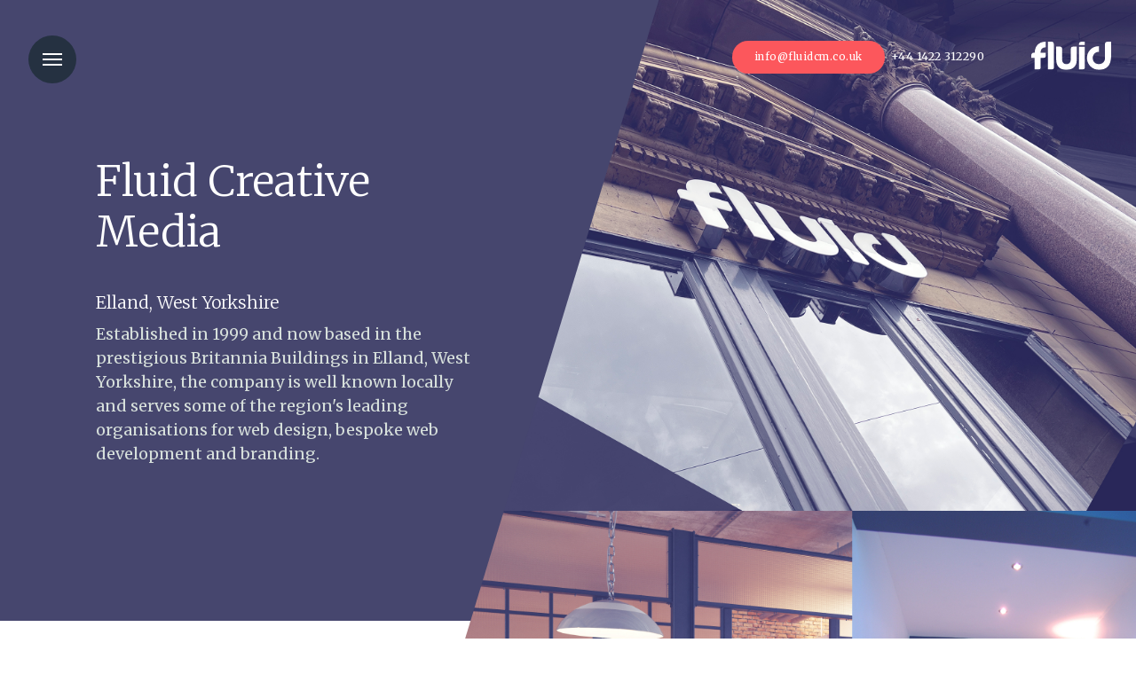

--- FILE ---
content_type: text/html; charset=UTF-8
request_url: https://www.fluidcm.co.uk/about
body_size: 17341
content:
<!doctype html>
<html lang="en">
<head>

 <!-- Google Tag Manager -->
<script>(function(w,d,s,l,i){w[l]=w[l]||[];w[l].push({'gtm.start':
new Date().getTime(),event:'gtm.js'});var f=d.getElementsByTagName(s)[0],
j=d.createElement(s),dl=l!='dataLayer'?'&l='+l:'';j.async=true;j.src=
'https://www.googletagmanager.com/gtm.js?id='+i+dl;f.parentNode.insertBefore(j,f);
})(window,document,'script','dataLayer','GTM-TPRQ674D');</script>
<!-- End Google Tag Manager -->

<!-- Google tag (gtag.js) -->
<script async src="https://www.googletagmanager.com/gtag/js?id=G-X0V1J5WBHT"></script>
<script>
  window.dataLayer = window.dataLayer || [];
  function gtag(){dataLayer.push(arguments);}
  gtag('js', new Date());

  gtag('config', 'G-X0V1J5WBHT');
</script>

  <meta charset="UTF-8">
  <meta name="viewport" content="width=device-width, initial-scale=1">
  <link rel="shortcut icon" href="/favicon.gif"> 
  
    <title>Web Design Halifax West Yorkshire | Branding | Graphic Design </title>

    <meta property="og:image" content='https://www.fluidcm.co.uk/img/work/fluid-sign.jpg' />
    <meta property="og:image:width" content="900" />
    <meta property="og:image:height" content="624" />
        
		<meta property="og:url" content='https://www.fluidcm.co.uk/about' />
		<meta property="og:type" content='website' />
		<meta property="og:title" content='Fluid CM - Web Design &amp; Branding' />
		<meta property="og:site_name" content='fluidcm.co.uk' />
		<meta property="og:description" content="Full Service Design and Digital Agency" />
		
		<meta name="twitter:card" content='summary' />
		<meta name="twitter:description" content='Fluid CM - Web Design &amp; Branding' />

    <link rel="canonical" href="https://www.fluidcm.co.uk/about" />
        
    <meta name="viewport" content="width=device-width, initial-scale=1.0 user-scalable=no, shrink-to-fit=no"> 
    
    

    <meta name="author" content="FluidCM" />
    <link rel="shortcut icon" href="/favicon.gif"> 

    <!-- <link rel="preconnect" href="https://fonts.googleapis.com">
<link rel="preconnect" href="https://fonts.gstatic.com" crossorigin>
<link href="https://fonts.googleapis.com/css2?family=Merriweather:ital,wght@0,300;0,400;0,700;0,900;1,300;1,400;1,700;1,900&display=swap" rel="stylesheet"> -->

  <script>document.getElementsByTagName("html")[0].className += " js";</script>
  <link rel="stylesheet" href="/css/fontawesome-all.min.css">
  <link href="https://cdn.jsdelivr.net/npm/bootstrap@5.3.0/dist/css/bootstrap.min.css" rel="stylesheet" integrity="sha384-9ndCyUaIbzAi2FUVXJi0CjmCapSmO7SnpJef0486qhLnuZ2cdeRhO02iuK6FUUVM" crossorigin="anonymous">
  <link rel="stylesheet" href="/css/aos.css" />
  <link rel="stylesheet" href="/css/nav.css">
  <link rel="stylesheet" href="/css/fluid.css">
  
</head>
<body id="body">

<!-- Google Tag Manager (noscript) -->
<noscript><iframe src="https://www.googletagmanager.com/ns.html?id=GTM-TPRQ674D"
height="0" width="0" style="display:none;visibility:hidden"></iframe></noscript>
<!-- End Google Tag Manager (noscript) -->

   


	<main class="cd-main">
    <div class="cd-main__content">


      <div class="container-fluid px-0">



             <!-- start content -->
            <div class="container-fluid header light">
                <div class="row align-items-center">
                    <div class="col-12 text-end">
            <p class="d-none d-lg-inline me-5 contact-info"><a class="email-us" href="mailto:info@fluidcm.co.uk" style="color:#f58b57">info@fluidcm.co.uk</a>&nbsp;&nbsp;+44 1422 312290</p>
                        <a title="Fluid Home" href="/"><img src="/img/fluid_white.svg" style="max-width:90px" class="me-3" /></a>
                    </div>
                    <!-- <div class="col text-end">
                        <ul>
                            <li>Work</li>
                            <li>Services</li>
                            <li>About</li>
                            <li>Contact</li>
                        </ul>
                    </div> -->
                </div>    
            </div>

    <div class="container-fluid project-header" style="background:#46466e">
      <div class="row g-0   position-relative" data-aos="fade-up" data-aos-offset="200">
        <div class="col-12 col-md-5 text-left">
            <div class="ms-4 ms-lg-5 ps-lg-5 mt-md-0 project-title-holder">
            <h1>Fluid Creative Media</h1>
            <h3>Elland, West Yorkshire</h3>
            <p>Established in 1999 and now based in the prestigious Britannia Buildings in Elland, West Yorkshire, the company is well known locally and serves some of the region's leading organisations for web design, bespoke web development and branding.</p>
            </div>
        </div>
        <div class="col-12 d-md-none">
            <img src="img/work/fluid-sign.jpg" class="img-fluid main-img py-5 position-relative" />
        </div>
      </div>
      <div class="shape d-none d-md-block">
        <img src="img/work/fluid-sign.jpg" class="img-fluid position-relative" />
        <img src="img/work/fluid_inside.jpg" class="img-fluid position-relative" />
      </div>
    </div>






      <div class="container constrained py-1 py-lg-5 text-row">
        <div class="row py-5">

          <div class="col-12 col-md-8 mx-auto" data-aos="fade-up" data-aos-offset="0" data-aos-delay="0" data-aos-easing="ease-in-out">
              <h3>over the years...</h3>
              <p>Established over 20 years ago we have a wealth of experience in providing creative solutions for both offline printed media and online. Today we have evolved into a specialist digital agency providing online creative and technical solutions for many profile clients in the sporting arena.</p>
                <p>Over the years we have assembled a dedicated and professional team allowing us to service in-house all the design and technical requirements our clients challenge us with. The knowledge base we have gained over the years developing real life applications gives us an excellent foundation when planning new projects and directing clients to a successful outcome.</p>
                <p>We have a passion for the technologies that drive the web and are constantly striving for creative ways to utilise these methods to enhance our clients’ business. In practice we specialise in Web Design, Content Management Systems, Responsive Web Design, eCommerce, Mobile, Social Media Integration and Bespoke web development.</p>
                <p>Many of our clients have been working with us for years and rely on us for digital. They have found that due to our efficient in-house setup we can respond quickly to their requests and evolving marketing strategy making us the ideal partner.</p>
            </div>

        </div>
      </div>


    <div class="container-fluid px-0 py-1 py-lg-5">
        <div class="row g-0 py-5">
          <div class="col-12 col-md-6" data-aos="fade-up" data-aos-offset="0" data-aos-delay="0" data-aos-easing="ease-in-out">

          <img
          src="img/work/rl-video.com.jpg"
          alt="Rugby League Video"
          />
          </div>
          <div class="col-12 col-md-6" data-aos="fade-up" data-aos-offset="0" data-aos-delay="0" data-aos-easing="ease-in-out">
          <img
          src="img/work/rl-england.jpg"
          alt="NG Bailey"
          />
          </div>

          <div class="col-12 col-md-6" data-aos="fade-up" data-aos-offset="0" data-aos-delay="0" data-aos-easing="ease-in-out">
          <img
          src="img/work/rl-clubfinder.jpg"
          alt="Rugby League Club Finder"
          />
          </div>
          <div class="col-12 col-md-6" data-aos="fade-up" data-aos-offset="0" data-aos-delay="0" data-aos-easing="ease-in-out">
          <img
          src="img/work/ngb-screen-3.jpg"
          alt="Rugby League Fans"
          />
          </div>
        </div>
      </div>

         







	<div id="footer" class="container-fluid py-5 footer" style="height:700px">
        
        <div class="row py-5 my-md-5 g-2 g-md-5 mx-auto justify-content-center"  data-aos="fade-in" data-aos-offset="200">
              
              <div class="col-12 col-md-3 col-lg-2 text-center text-md-start mb-5 mb-md-0" data-aos="fade-up" data-aos-offset="50" data-aos-delay="100" data-aos-easing="ease-in-out">
                <a href=""><img src="/img/fluid_white.svg" style="max-width:90px" class="me-3" /></a>
              </div>

              <div class="col-6 col-md-4 col-lg-5" data-aos="fade-up" data-aos-offset="50" data-aos-delay="100" data-aos-easing="ease-in-out">
              <p> 
                    <h3>Location</h3>
                    Fluid Creative Media
                    <br>Britannia Buildings
                    <br>Briggate
                    <br>Elland HX5 9DP 
                    <br />West Yorkshire
                  </p>
              </div>

              <div class="col-6 col-md-3 text-right" data-aos="fade-up" data-aos-offset="50" data-aos-delay="100" data-aos-easing="ease-in-out">
                  <p>
                    <h3>Talk to us...</h3>
                    +44 1422 312290
                    </p>
                    <p class="mt-4"><a class="email-us" href="mailto:info@fluidcm.co.uk">info@fluidcm.co.uk</a></p>
              </div>

        </div>


        <div class="row py-2 py-md-5 g-2 g-md-5 text-center text-md-start mx-auto justify-content-center sign-off"  data-aos="fade-in" data-aos-offset="200">
              
              <div class="col-12 col-md-7" data-aos="fade-up" data-aos-offset="50" data-aos-delay="100" data-aos-easing="ease-in-out">
                <p class="co-details">Reg. company number 6797187&nbsp;&nbsp;|&nbsp;&nbsp;<a href="https://www.fluidcm.co.uk/_docs/Terms_Conditions.pdf">Terms of Business</a>&nbsp;&nbsp;|&nbsp;&nbsp;<a target="_blank" href="/sitemap.xml">Site Map</a></p>
              </div>

              <div class="col-12 col-md-3 text-md-end" data-aos="fade-up" data-aos-offset="50" data-aos-delay="100" data-aos-easing="ease-in-out">
                <p>© 2023 FluidCM - All rights reserved.</p>
              </div>

        </div>


    


</div>
	</main> <!-- .cd-main -->




	<a href="#cd-nav" class="cd-nav-trigger js-cd-nav-trigger text-replace">
    Menu 
		<span class="cd-nav-trigger__icon" aria-hidden="true"></span>

		<svg viewBox="0 0 54 54" aria-hidden="true">
			<circle fill="transparent" stroke-width="1" cx="27" cy="27" r="25" stroke-dasharray="157 157" stroke-dashoffset="157"></circle>
		</svg>
	</a>
	
	<div id="cd-nav" class="cd-nav">
		<div class="cd-nav__content">
      <div class="nav-container max-width-sm">
        <h2 class="cd-nav__title">Navigation</h2>

        <div class="grid">
    			<div class="col-6@md">
    				<nav>
              <ul class="cd-nav__primary">
                <li><a href="/" class="cd-nav__link ">Home</a></li>
                <li><a href="/about" class="cd-nav__link cd-nav__link-selected">About Fluid</a></li>
    						<li><a href="/services" class="cd-nav__link ">Our services</a></li>
    						<li><a href="/projects" class="cd-nav__link ">Our projects</a></li>
    						<li><a href="/contact" class="cd-nav__link ">Contact us</a></li>
    					</ul>
    				</nav>
    			</div>
    			
    			<div class="col-6@md">
    				<address>
    					<ul class="cd-nav__contact">
    						<li><a href="mailto:info@fluidcm.co.uk">info@fluidcm.co.uk</a></li>
    						<li>+44 1422 312290</li>
    						<li>
                  <p>
                    Fluid Creative Media
                    <br>Britannia Buildings
                    <br>Briggate
                    <br>Elland HX5 9DP 
                  </p>
    						</li>
    					</ul>
    				</address>
    			</div>
        </div>
      </div>









		</div> <!-- .cd-nav__content -->
	</div> <!-- .cd-nav -->





	<script src="https://code.jquery.com/jquery-3.7.0.min.js" integrity="sha256-2Pmvv0kuTBOenSvLm6bvfBSSHrUJ+3A7x6P5Ebd07/g=" crossorigin="anonymous"></script>

	<script src="https://cdn.jsdelivr.net/npm/bootstrap@5.3.0/dist/js/bootstrap.bundle.min.js" integrity="sha384-geWF76RCwLtnZ8qwWowPQNguL3RmwHVBC9FhGdlKrxdiJJigb/j/68SIy3Te4Bkz" crossorigin="anonymous"></script>
    <script src="https://unpkg.com/aos@next/dist/aos.js"></script>
	<script src="/js/nav_util.js"></script> <!-- util functions included in the CodyHouse framework -->
	<script src="/js/nav_main.js"></script>
	<script src="/js/fluid.js"></script>
  <script type="text/javascript" src="//cdn.jsdelivr.net/npm/slick-carousel@1.8.1/slick/slick.min.js"></script>


  <script type="text/javascript">	
		$(function() {
      $('.slick-testimonials').slick({
        'autoplay': true,
        'autoplaySpeed': 6000,
        'speed': 900,
        'dots': true,
        'nextArrow': '<i class="far fa-chevron-right slick-custom-next"></i>',
        'prevArrow': '<i class="far fa-chevron-left slick-custom-prev"></i>',
        responsive: [
        {
          breakpoint: 768,
          settings: {
            arrows: true,
          }
        },
        {
          breakpoint: 480,
          settings: {
            arrows: false,
            centerMode: false,
            centerPadding: '40px',
            slidesToShow: 1
          }
        }
      ]
      });
    });
  </script>


	<script>AOS.init();</script>



	<script src='https://www.google.com/recaptcha/api.js'></script>
	<script src="https://maps.googleapis.com/maps/api/js?key=AIzaSyCJTV4hNWRvyXFziC5PTz2XoZOptDIh7Us"></script>
	<script type="text/javascript">	
		$(function() {

      
						
        function initMap() {
          var mapDiv = document.getElementById('map');
          var map = new google.maps.Map(mapDiv, {
          center: {lat: 53.6875591, lng: -1.8393963},

          // styles: [{
          // 	stylers: [{
          // 	saturation: -100
          // 	}]
          // }],

    styles: [
          { elementType: "geometry", stylers: [{ color: "#242f3e", saturation: -100 }] }, // bg color
          { elementType: "labels.text.stroke", stylers: [{ color: "#242f3e", saturation: -100 }] },
          { elementType: "labels.text.fill", stylers: [{ color: "#746855", saturation: -100 }] },
          {
            featureType: "administrative.locality",
            elementType: "labels.text.fill",
            stylers: [{ color: "#d59563", saturation: -100 }],
          },
          {
            featureType: "poi",
            elementType: "labels.text.fill",
            stylers: [{ color: "#d59563", saturation: -100 }],
          },
          {
            featureType: "poi.park",
            elementType: "geometry",
            stylers: [{ color: "#263c3f" }],
          },
          {
            featureType: "poi.park",
            elementType: "labels.text.fill",
            stylers: [{ color: "#6b9a76" }],
          },
          {
            featureType: "road",
            elementType: "geometry",
            stylers: [{ color: "#38414e" }],
          },
          {
            featureType: "road",
            elementType: "geometry.stroke",
            stylers: [{ color: "#212a37" }],
          },
          {
            featureType: "road",
            elementType: "labels.text.fill",
            stylers: [{ color: "#9ca5b3" }],
          },
      {
            featureType: "road",
            elementType: "labels",
            stylers: [{ visibility: 'off' }],
          },
          {
            featureType: "road.highway",
            elementType: "geometry",
            stylers: [{ color: "#746855" }],
          },
          {
            featureType: "road.highway",
            elementType: "geometry.stroke",
            stylers: [{ color: "#1f2835" }],
          },
          {
            featureType: "road.highway",
            elementType: "labels.text.fill",
            stylers: [{ color: "#f3d19c" }],
          },
          {
            featureType: "transit",
            elementType: "geometry",
            stylers: [{ color: "#2f3948" }],
          },
      {
        featureType: 'transit',
        elementType: 'labels.icon',
        stylers: [{visibility: 'off'}]
      },
          {
            featureType: "transit.station",
            elementType: "labels.text.fill",
            stylers: [{ color: "#d59563" }],
          },
          {
            featureType: "water",
            elementType: "geometry",
            stylers: [{ color: "#17263c" }],
          },
          {
            featureType: "water",
            elementType: "labels.text.fill",
            stylers: [{ color: "#515c6d" }],
          },
          {
            featureType: "water",
            elementType: "labels.text.stroke",
            stylers: [{ color: "#17263c" }],
          },
        ],

          draggable: true,
          scrollwheel: false,
          streetViewControl: false,
          zoom: 9,
          mapTypeId: google.maps.MapTypeId.ROADMAP,
          disableDefaultUI: true,
          });
          
          var marker = new google.maps.Marker({
          position: {lat: 53.6875591, lng: -1.8393963},
          map: map,
          icon: '/img/pin3.png'
          });
        }

        if($('#map').length) {
          initMap();
          $('#map').find('div:first-child').css({'height':'105%'});
        }

        

		
		});
	</script>


</body>
</html>

--- FILE ---
content_type: text/css
request_url: https://www.fluidcm.co.uk/css/nav.css
body_size: 249831
content:
@import url("https://fonts.googleapis.com/css?family=Open+Sans:400,800,700|Merriweather:300,400,700,900");
.nav-container {
  width: calc(100% - 2 * var(--component-padding));
  margin-left: auto;
  margin-right: auto;
}

.grid, .flex, .inline-flex,
[class^=flex\@], [class*=" flex@"],
[class^=inline-flex\@], [class*=" inline-flex@"] {
  --gap: 0px;
  --gap-x: var(--gap);
  --gap-y: var(--gap);
  gap: var(--gap-y) var(--gap-x);
}

.grid > *, .flex > *, .inline-flex > *,
[class^=flex\@] > *, [class*=" flex@"] > *,
[class^=inline-flex\@] > *, [class*=" inline-flex@"] > * {
  --sub-gap: 0px;
  --sub-gap-x: var(--sub-gap);
  --sub-gap-y: var(--sub-gap);
}

.grid {
  --grid-columns: 12;
  display: flex;
  flex-wrap: wrap;
}

.grid > * {
  flex-basis: 100%;
  max-width: 100%;
  min-width: 0;
}

/* #region (Safari < 14.1 fallback) */
@media not all and (min-resolution: 0.001dpcm) {
  @supports not (translate: none) {
    .grid, .flex[class*=gap-], .inline-flex[class*=gap-] {
      gap: 0px;
      margin-bottom: calc(-1 * var(--gap-y));
      margin-left: calc(-1 * var(--gap-x));
    }
    .grid > *, .flex[class*=gap-] > *, .inline-flex[class*=gap-] > * {
      margin-bottom: var(--sub-gap-y);
    }
    .grid {
      --offset: var(--gap-x);
      --gap-modifier: 0;
      --offset-modifier: 1;
    }
    .grid > * {
      margin-left: var(--offset);
    }
    .flex[class*=gap-] > *, .inline-flex[class*=gap-] > * {
      margin-left: var(--sub-gap-x);
    }
  }
}
/* #endregion */
.gap-xxxxs {
  --gap-x: var(--space-xxxxs);
  --gap-y: var(--space-xxxxs);
}

.gap-xxxxs > * {
  --sub-gap-x: var(--space-xxxxs);
  --sub-gap-y: var(--space-xxxxs);
}

.gap-xxxs {
  --gap-x: var(--space-xxxs);
  --gap-y: var(--space-xxxs);
}

.gap-xxxs > * {
  --sub-gap-x: var(--space-xxxs);
  --sub-gap-y: var(--space-xxxs);
}

.gap-xxs {
  --gap-x: var(--space-xxs);
  --gap-y: var(--space-xxs);
}

.gap-xxs > * {
  --sub-gap-x: var(--space-xxs);
  --sub-gap-y: var(--space-xxs);
}

.gap-xs {
  --gap-x: var(--space-xs);
  --gap-y: var(--space-xs);
}

.gap-xs > * {
  --sub-gap-x: var(--space-xs);
  --sub-gap-y: var(--space-xs);
}

.gap-sm {
  --gap-x: var(--space-sm);
  --gap-y: var(--space-sm);
}

.gap-sm > * {
  --sub-gap-x: var(--space-sm);
  --sub-gap-y: var(--space-sm);
}

.gap-md {
  --gap-x: var(--space-md);
  --gap-y: var(--space-md);
}

.gap-md > * {
  --sub-gap-x: var(--space-md);
  --sub-gap-y: var(--space-md);
}

.gap-lg {
  --gap-x: var(--space-lg);
  --gap-y: var(--space-lg);
}

.gap-lg > * {
  --sub-gap-x: var(--space-lg);
  --sub-gap-y: var(--space-lg);
}

.gap-xl {
  --gap-x: var(--space-xl);
  --gap-y: var(--space-xl);
}

.gap-xl > * {
  --sub-gap-x: var(--space-xl);
  --sub-gap-y: var(--space-xl);
}

.gap-xxl {
  --gap-x: var(--space-xxl);
  --gap-y: var(--space-xxl);
}

.gap-xxl > * {
  --sub-gap-x: var(--space-xxl);
  --sub-gap-y: var(--space-xxl);
}

.gap-xxxl {
  --gap-x: var(--space-xxxl);
  --gap-y: var(--space-xxxl);
}

.gap-xxxl > * {
  --sub-gap-x: var(--space-xxxl);
  --sub-gap-y: var(--space-xxxl);
}

.gap-xxxxl {
  --gap-x: var(--space-xxxxl);
  --gap-y: var(--space-xxxxl);
}

.gap-xxxxl > * {
  --sub-gap-x: var(--space-xxxxl);
  --sub-gap-y: var(--space-xxxxl);
}

.gap-0 {
  --gap-x: 0px;
  --gap-y: 0px;
}

.gap-0 > * {
  --sub-gap-x: 0px;
  --sub-gap-y: 0px;
}

.gap-x-xxxxs {
  --gap-x: var(--space-xxxxs);
}

.gap-x-xxxxs > * {
  --sub-gap-x: var(--space-xxxxs);
}

.gap-x-xxxs {
  --gap-x: var(--space-xxxs);
}

.gap-x-xxxs > * {
  --sub-gap-x: var(--space-xxxs);
}

.gap-x-xxs {
  --gap-x: var(--space-xxs);
}

.gap-x-xxs > * {
  --sub-gap-x: var(--space-xxs);
}

.gap-x-xs {
  --gap-x: var(--space-xs);
}

.gap-x-xs > * {
  --sub-gap-x: var(--space-xs);
}

.gap-x-sm {
  --gap-x: var(--space-sm);
}

.gap-x-sm > * {
  --sub-gap-x: var(--space-sm);
}

.gap-x-md {
  --gap-x: var(--space-md);
}

.gap-x-md > * {
  --sub-gap-x: var(--space-md);
}

.gap-x-lg {
  --gap-x: var(--space-lg);
}

.gap-x-lg > * {
  --sub-gap-x: var(--space-lg);
}

.gap-x-xl {
  --gap-x: var(--space-xl);
}

.gap-x-xl > * {
  --sub-gap-x: var(--space-xl);
}

.gap-x-xxl {
  --gap-x: var(--space-xxl);
}

.gap-x-xxl > * {
  --sub-gap-x: var(--space-xxl);
}

.gap-x-xxxl {
  --gap-x: var(--space-xxxl);
}

.gap-x-xxxl > * {
  --sub-gap-x: var(--space-xxxl);
}

.gap-x-xxxxl {
  --gap-x: var(--space-xxxxl);
}

.gap-x-xxxxl > * {
  --sub-gap-x: var(--space-xxxxl);
}

.gap-x-0 {
  --gap-x: 0px;
}

.gap-x-0 > * {
  --sub-gap-x: 0px;
}

.gap-y-xxxxs {
  --gap-y: var(--space-xxxxs);
}

.gap-y-xxxxs > * {
  --sub-gap-y: var(--space-xxxxs);
}

.gap-y-xxxs {
  --gap-y: var(--space-xxxs);
}

.gap-y-xxxs > * {
  --sub-gap-y: var(--space-xxxs);
}

.gap-y-xxs {
  --gap-y: var(--space-xxs);
}

.gap-y-xxs > * {
  --sub-gap-y: var(--space-xxs);
}

.gap-y-xs {
  --gap-y: var(--space-xs);
}

.gap-y-xs > * {
  --sub-gap-y: var(--space-xs);
}

.gap-y-sm {
  --gap-y: var(--space-sm);
}

.gap-y-sm > * {
  --sub-gap-y: var(--space-sm);
}

.gap-y-md {
  --gap-y: var(--space-md);
}

.gap-y-md > * {
  --sub-gap-y: var(--space-md);
}

.gap-y-lg {
  --gap-y: var(--space-lg);
}

.gap-y-lg > * {
  --sub-gap-y: var(--space-lg);
}

.gap-y-xl {
  --gap-y: var(--space-xl);
}

.gap-y-xl > * {
  --sub-gap-y: var(--space-xl);
}

.gap-y-xxl {
  --gap-y: var(--space-xxl);
}

.gap-y-xxl > * {
  --sub-gap-y: var(--space-xxl);
}

.gap-y-xxxl {
  --gap-y: var(--space-xxxl);
}

.gap-y-xxxl > * {
  --sub-gap-y: var(--space-xxxl);
}

.gap-y-xxxxl {
  --gap-y: var(--space-xxxxl);
}

.gap-y-xxxxl > * {
  --sub-gap-y: var(--space-xxxxl);
}

.gap-y-0 {
  --gap-y: 0px;
}

.gap-y-0 > * {
  --sub-gap-y: 0px;
}

.grid-col-1 {
  --grid-columns: 1;
}

.col-1 {
  --span: 1;
}

.grid-col-2 {
  --grid-columns: 2;
}

.col-2 {
  --span: 2;
}

.grid-col-3 {
  --grid-columns: 3;
}

.col-3 {
  --span: 3;
}

.grid-col-4 {
  --grid-columns: 4;
}

.col-4 {
  --span: 4;
}

.grid-col-5 {
  --grid-columns: 5;
}

.col-5 {
  --span: 5;
}

.grid-col-6 {
  --grid-columns: 6;
}

.col-6 {
  --span: 6;
}

.grid-col-7 {
  --grid-columns: 7;
}

.col-7 {
  --span: 7;
}

.grid-col-8 {
  --grid-columns: 8;
}

.col-8 {
  --span: 8;
}

.grid-col-9 {
  --grid-columns: 9;
}

.col-9 {
  --span: 9;
}

.grid-col-10 {
  --grid-columns: 10;
}

.col-10 {
  --span: 10;
}

.grid-col-11 {
  --grid-columns: 11;
}

.col-11 {
  --span: 11;
}

.grid-col-12 {
  --grid-columns: 12;
}

.col-12 {
  --span: 12;
}

.col-1, .col-2, .col-3, .col-4, .col-5, .col-6, .col-7, .col-8, .col-9, .col-10, .col-11, .col-12 {
  flex-basis: calc((100% - (var(--grid-columns) - var(--gap-modifier, 1)) * var(--sub-gap-x)) * var(--span) / var(--grid-columns) + (var(--span) - 1) * var(--sub-gap-x));
  max-width: calc((100% - (var(--grid-columns) - var(--gap-modifier, 1)) * var(--sub-gap-x)) * var(--span) / var(--grid-columns) + (var(--span) - 1) * var(--sub-gap-x));
}

.col {
  flex-grow: 1;
  flex-basis: 0;
  max-width: 100%;
}

.col-content {
  flex-grow: 0;
  flex-basis: initial;
  max-width: initial;
}

.offset-1 {
  --offset: 1;
}

.offset-2 {
  --offset: 2;
}

.offset-3 {
  --offset: 3;
}

.offset-4 {
  --offset: 4;
}

.offset-5 {
  --offset: 5;
}

.offset-6 {
  --offset: 6;
}

.offset-7 {
  --offset: 7;
}

.offset-8 {
  --offset: 8;
}

.offset-9 {
  --offset: 9;
}

.offset-10 {
  --offset: 10;
}

.offset-11 {
  --offset: 11;
}

.offset-1, .offset-2, .offset-3, .offset-4, .offset-5, .offset-6, .offset-7, .offset-8, .offset-9, .offset-10, .offset-11 {
  margin-left: calc((100% - (var(--grid-columns) - var(--gap-modifier, 1)) * var(--sub-gap-x)) * var(--offset) / var(--grid-columns) + (var(--offset) + var(--offset-modifier, 0)) * var(--sub-gap-x));
}

@media (min-width: 32rem) {
  .gap-xxxxs\@xs {
    --gap-x: var(--space-xxxxs);
    --gap-y: var(--space-xxxxs);
  }
  .gap-xxxxs\@xs > * {
    --sub-gap-x: var(--space-xxxxs);
    --sub-gap-y: var(--space-xxxxs);
  }
  .gap-xxxs\@xs {
    --gap-x: var(--space-xxxs);
    --gap-y: var(--space-xxxs);
  }
  .gap-xxxs\@xs > * {
    --sub-gap-x: var(--space-xxxs);
    --sub-gap-y: var(--space-xxxs);
  }
  .gap-xxs\@xs {
    --gap-x: var(--space-xxs);
    --gap-y: var(--space-xxs);
  }
  .gap-xxs\@xs > * {
    --sub-gap-x: var(--space-xxs);
    --sub-gap-y: var(--space-xxs);
  }
  .gap-xs\@xs {
    --gap-x: var(--space-xs);
    --gap-y: var(--space-xs);
  }
  .gap-xs\@xs > * {
    --sub-gap-x: var(--space-xs);
    --sub-gap-y: var(--space-xs);
  }
  .gap-sm\@xs {
    --gap-x: var(--space-sm);
    --gap-y: var(--space-sm);
  }
  .gap-sm\@xs > * {
    --sub-gap-x: var(--space-sm);
    --sub-gap-y: var(--space-sm);
  }
  .gap-md\@xs {
    --gap-x: var(--space-md);
    --gap-y: var(--space-md);
  }
  .gap-md\@xs > * {
    --sub-gap-x: var(--space-md);
    --sub-gap-y: var(--space-md);
  }
  .gap-lg\@xs {
    --gap-x: var(--space-lg);
    --gap-y: var(--space-lg);
  }
  .gap-lg\@xs > * {
    --sub-gap-x: var(--space-lg);
    --sub-gap-y: var(--space-lg);
  }
  .gap-xl\@xs {
    --gap-x: var(--space-xl);
    --gap-y: var(--space-xl);
  }
  .gap-xl\@xs > * {
    --sub-gap-x: var(--space-xl);
    --sub-gap-y: var(--space-xl);
  }
  .gap-xxl\@xs {
    --gap-x: var(--space-xxl);
    --gap-y: var(--space-xxl);
  }
  .gap-xxl\@xs > * {
    --sub-gap-x: var(--space-xxl);
    --sub-gap-y: var(--space-xxl);
  }
  .gap-xxxl\@xs {
    --gap-x: var(--space-xxxl);
    --gap-y: var(--space-xxxl);
  }
  .gap-xxxl\@xs > * {
    --sub-gap-x: var(--space-xxxl);
    --sub-gap-y: var(--space-xxxl);
  }
  .gap-xxxxl\@xs {
    --gap-x: var(--space-xxxxl);
    --gap-y: var(--space-xxxxl);
  }
  .gap-xxxxl\@xs > * {
    --sub-gap-x: var(--space-xxxxl);
    --sub-gap-y: var(--space-xxxxl);
  }
  .gap-0\@xs {
    --gap-x: 0px;
    --gap-y: 0px;
  }
  .gap-0\@xs > * {
    --sub-gap-x: 0px;
    --sub-gap-y: 0px;
  }
  .gap-x-xxxxs\@xs {
    --gap-x: var(--space-xxxxs);
  }
  .gap-x-xxxxs\@xs > * {
    --sub-gap-x: var(--space-xxxxs);
  }
  .gap-x-xxxs\@xs {
    --gap-x: var(--space-xxxs);
  }
  .gap-x-xxxs\@xs > * {
    --sub-gap-x: var(--space-xxxs);
  }
  .gap-x-xxs\@xs {
    --gap-x: var(--space-xxs);
  }
  .gap-x-xxs\@xs > * {
    --sub-gap-x: var(--space-xxs);
  }
  .gap-x-xs\@xs {
    --gap-x: var(--space-xs);
  }
  .gap-x-xs\@xs > * {
    --sub-gap-x: var(--space-xs);
  }
  .gap-x-sm\@xs {
    --gap-x: var(--space-sm);
  }
  .gap-x-sm\@xs > * {
    --sub-gap-x: var(--space-sm);
  }
  .gap-x-md\@xs {
    --gap-x: var(--space-md);
  }
  .gap-x-md\@xs > * {
    --sub-gap-x: var(--space-md);
  }
  .gap-x-lg\@xs {
    --gap-x: var(--space-lg);
  }
  .gap-x-lg\@xs > * {
    --sub-gap-x: var(--space-lg);
  }
  .gap-x-xl\@xs {
    --gap-x: var(--space-xl);
  }
  .gap-x-xl\@xs > * {
    --sub-gap-x: var(--space-xl);
  }
  .gap-x-xxl\@xs {
    --gap-x: var(--space-xxl);
  }
  .gap-x-xxl\@xs > * {
    --sub-gap-x: var(--space-xxl);
  }
  .gap-x-xxxl\@xs {
    --gap-x: var(--space-xxxl);
  }
  .gap-x-xxxl\@xs > * {
    --sub-gap-x: var(--space-xxxl);
  }
  .gap-x-xxxxl\@xs {
    --gap-x: var(--space-xxxxl);
  }
  .gap-x-xxxxl\@xs > * {
    --sub-gap-x: var(--space-xxxxl);
  }
  .gap-x-0\@xs {
    --gap-x: 0px;
  }
  .gap-x-0\@xs > * {
    --sub-gap-x: 0px;
  }
  .gap-y-xxxxs\@xs {
    --gap-y: var(--space-xxxxs);
  }
  .gap-y-xxxxs\@xs > * {
    --sub-gap-y: var(--space-xxxxs);
  }
  .gap-y-xxxs\@xs {
    --gap-y: var(--space-xxxs);
  }
  .gap-y-xxxs\@xs > * {
    --sub-gap-y: var(--space-xxxs);
  }
  .gap-y-xxs\@xs {
    --gap-y: var(--space-xxs);
  }
  .gap-y-xxs\@xs > * {
    --sub-gap-y: var(--space-xxs);
  }
  .gap-y-xs\@xs {
    --gap-y: var(--space-xs);
  }
  .gap-y-xs\@xs > * {
    --sub-gap-y: var(--space-xs);
  }
  .gap-y-sm\@xs {
    --gap-y: var(--space-sm);
  }
  .gap-y-sm\@xs > * {
    --sub-gap-y: var(--space-sm);
  }
  .gap-y-md\@xs {
    --gap-y: var(--space-md);
  }
  .gap-y-md\@xs > * {
    --sub-gap-y: var(--space-md);
  }
  .gap-y-lg\@xs {
    --gap-y: var(--space-lg);
  }
  .gap-y-lg\@xs > * {
    --sub-gap-y: var(--space-lg);
  }
  .gap-y-xl\@xs {
    --gap-y: var(--space-xl);
  }
  .gap-y-xl\@xs > * {
    --sub-gap-y: var(--space-xl);
  }
  .gap-y-xxl\@xs {
    --gap-y: var(--space-xxl);
  }
  .gap-y-xxl\@xs > * {
    --sub-gap-y: var(--space-xxl);
  }
  .gap-y-xxxl\@xs {
    --gap-y: var(--space-xxxl);
  }
  .gap-y-xxxl\@xs > * {
    --sub-gap-y: var(--space-xxxl);
  }
  .gap-y-xxxxl\@xs {
    --gap-y: var(--space-xxxxl);
  }
  .gap-y-xxxxl\@xs > * {
    --sub-gap-y: var(--space-xxxxl);
  }
  .gap-y-0\@xs {
    --gap-y: 0px;
  }
  .gap-y-0\@xs > * {
    --sub-gap-y: 0px;
  }
  .grid-col-1\@xs {
    --grid-columns: 1;
  }
  .col-1\@xs {
    --span: 1;
  }
  .grid-col-2\@xs {
    --grid-columns: 2;
  }
  .col-2\@xs {
    --span: 2;
  }
  .grid-col-3\@xs {
    --grid-columns: 3;
  }
  .col-3\@xs {
    --span: 3;
  }
  .grid-col-4\@xs {
    --grid-columns: 4;
  }
  .col-4\@xs {
    --span: 4;
  }
  .grid-col-5\@xs {
    --grid-columns: 5;
  }
  .col-5\@xs {
    --span: 5;
  }
  .grid-col-6\@xs {
    --grid-columns: 6;
  }
  .col-6\@xs {
    --span: 6;
  }
  .grid-col-7\@xs {
    --grid-columns: 7;
  }
  .col-7\@xs {
    --span: 7;
  }
  .grid-col-8\@xs {
    --grid-columns: 8;
  }
  .col-8\@xs {
    --span: 8;
  }
  .grid-col-9\@xs {
    --grid-columns: 9;
  }
  .col-9\@xs {
    --span: 9;
  }
  .grid-col-10\@xs {
    --grid-columns: 10;
  }
  .col-10\@xs {
    --span: 10;
  }
  .grid-col-11\@xs {
    --grid-columns: 11;
  }
  .col-11\@xs {
    --span: 11;
  }
  .grid-col-12\@xs {
    --grid-columns: 12;
  }
  .col-12\@xs {
    --span: 12;
  }
  .col-1\@xs, .col-2\@xs, .col-3\@xs, .col-4\@xs, .col-5\@xs, .col-6\@xs, .col-7\@xs, .col-8\@xs, .col-9\@xs, .col-10\@xs, .col-11\@xs, .col-12\@xs {
    flex-basis: calc((100% - (var(--grid-columns) - var(--gap-modifier, 1)) * var(--sub-gap-x)) * var(--span) / var(--grid-columns) + (var(--span) - 1) * var(--sub-gap-x));
    max-width: calc((100% - (var(--grid-columns) - var(--gap-modifier, 1)) * var(--sub-gap-x)) * var(--span) / var(--grid-columns) + (var(--span) - 1) * var(--sub-gap-x));
  }
  .col\@xs {
    flex-grow: 1;
    flex-basis: 0;
    max-width: 100%;
  }
  .col-content\@xs {
    flex-grow: 0;
    flex-basis: initial;
    max-width: initial;
  }
  .offset-1\@xs {
    --offset: 1;
  }
  .offset-2\@xs {
    --offset: 2;
  }
  .offset-3\@xs {
    --offset: 3;
  }
  .offset-4\@xs {
    --offset: 4;
  }
  .offset-5\@xs {
    --offset: 5;
  }
  .offset-6\@xs {
    --offset: 6;
  }
  .offset-7\@xs {
    --offset: 7;
  }
  .offset-8\@xs {
    --offset: 8;
  }
  .offset-9\@xs {
    --offset: 9;
  }
  .offset-10\@xs {
    --offset: 10;
  }
  .offset-11\@xs {
    --offset: 11;
  }
  .offset-1\@xs, .offset-2\@xs, .offset-3\@xs, .offset-4\@xs, .offset-5\@xs, .offset-6\@xs, .offset-7\@xs, .offset-8\@xs, .offset-9\@xs, .offset-10\@xs, .offset-11\@xs {
    margin-left: calc((100% - (var(--grid-columns) - var(--gap-modifier, 1)) * var(--sub-gap-x)) * var(--offset) / var(--grid-columns) + (var(--offset) + var(--offset-modifier, 0)) * var(--sub-gap-x));
  }
  .offset-0\@xs {
    margin-left: 0;
  }
  @media not all and (min-resolution: 0.001dpcm) {
    @supports not (translate: none) {
      .offset-0\@xs {
        margin-left: var(--gap-x);
      }
    }
  }
}
@media (min-width: 48rem) {
  .gap-xxxxs\@sm {
    --gap-x: var(--space-xxxxs);
    --gap-y: var(--space-xxxxs);
  }
  .gap-xxxxs\@sm > * {
    --sub-gap-x: var(--space-xxxxs);
    --sub-gap-y: var(--space-xxxxs);
  }
  .gap-xxxs\@sm {
    --gap-x: var(--space-xxxs);
    --gap-y: var(--space-xxxs);
  }
  .gap-xxxs\@sm > * {
    --sub-gap-x: var(--space-xxxs);
    --sub-gap-y: var(--space-xxxs);
  }
  .gap-xxs\@sm {
    --gap-x: var(--space-xxs);
    --gap-y: var(--space-xxs);
  }
  .gap-xxs\@sm > * {
    --sub-gap-x: var(--space-xxs);
    --sub-gap-y: var(--space-xxs);
  }
  .gap-xs\@sm {
    --gap-x: var(--space-xs);
    --gap-y: var(--space-xs);
  }
  .gap-xs\@sm > * {
    --sub-gap-x: var(--space-xs);
    --sub-gap-y: var(--space-xs);
  }
  .gap-sm\@sm {
    --gap-x: var(--space-sm);
    --gap-y: var(--space-sm);
  }
  .gap-sm\@sm > * {
    --sub-gap-x: var(--space-sm);
    --sub-gap-y: var(--space-sm);
  }
  .gap-md\@sm {
    --gap-x: var(--space-md);
    --gap-y: var(--space-md);
  }
  .gap-md\@sm > * {
    --sub-gap-x: var(--space-md);
    --sub-gap-y: var(--space-md);
  }
  .gap-lg\@sm {
    --gap-x: var(--space-lg);
    --gap-y: var(--space-lg);
  }
  .gap-lg\@sm > * {
    --sub-gap-x: var(--space-lg);
    --sub-gap-y: var(--space-lg);
  }
  .gap-xl\@sm {
    --gap-x: var(--space-xl);
    --gap-y: var(--space-xl);
  }
  .gap-xl\@sm > * {
    --sub-gap-x: var(--space-xl);
    --sub-gap-y: var(--space-xl);
  }
  .gap-xxl\@sm {
    --gap-x: var(--space-xxl);
    --gap-y: var(--space-xxl);
  }
  .gap-xxl\@sm > * {
    --sub-gap-x: var(--space-xxl);
    --sub-gap-y: var(--space-xxl);
  }
  .gap-xxxl\@sm {
    --gap-x: var(--space-xxxl);
    --gap-y: var(--space-xxxl);
  }
  .gap-xxxl\@sm > * {
    --sub-gap-x: var(--space-xxxl);
    --sub-gap-y: var(--space-xxxl);
  }
  .gap-xxxxl\@sm {
    --gap-x: var(--space-xxxxl);
    --gap-y: var(--space-xxxxl);
  }
  .gap-xxxxl\@sm > * {
    --sub-gap-x: var(--space-xxxxl);
    --sub-gap-y: var(--space-xxxxl);
  }
  .gap-0\@sm {
    --gap-x: 0px;
    --gap-y: 0px;
  }
  .gap-0\@sm > * {
    --sub-gap-x: 0px;
    --sub-gap-y: 0px;
  }
  .gap-x-xxxxs\@sm {
    --gap-x: var(--space-xxxxs);
  }
  .gap-x-xxxxs\@sm > * {
    --sub-gap-x: var(--space-xxxxs);
  }
  .gap-x-xxxs\@sm {
    --gap-x: var(--space-xxxs);
  }
  .gap-x-xxxs\@sm > * {
    --sub-gap-x: var(--space-xxxs);
  }
  .gap-x-xxs\@sm {
    --gap-x: var(--space-xxs);
  }
  .gap-x-xxs\@sm > * {
    --sub-gap-x: var(--space-xxs);
  }
  .gap-x-xs\@sm {
    --gap-x: var(--space-xs);
  }
  .gap-x-xs\@sm > * {
    --sub-gap-x: var(--space-xs);
  }
  .gap-x-sm\@sm {
    --gap-x: var(--space-sm);
  }
  .gap-x-sm\@sm > * {
    --sub-gap-x: var(--space-sm);
  }
  .gap-x-md\@sm {
    --gap-x: var(--space-md);
  }
  .gap-x-md\@sm > * {
    --sub-gap-x: var(--space-md);
  }
  .gap-x-lg\@sm {
    --gap-x: var(--space-lg);
  }
  .gap-x-lg\@sm > * {
    --sub-gap-x: var(--space-lg);
  }
  .gap-x-xl\@sm {
    --gap-x: var(--space-xl);
  }
  .gap-x-xl\@sm > * {
    --sub-gap-x: var(--space-xl);
  }
  .gap-x-xxl\@sm {
    --gap-x: var(--space-xxl);
  }
  .gap-x-xxl\@sm > * {
    --sub-gap-x: var(--space-xxl);
  }
  .gap-x-xxxl\@sm {
    --gap-x: var(--space-xxxl);
  }
  .gap-x-xxxl\@sm > * {
    --sub-gap-x: var(--space-xxxl);
  }
  .gap-x-xxxxl\@sm {
    --gap-x: var(--space-xxxxl);
  }
  .gap-x-xxxxl\@sm > * {
    --sub-gap-x: var(--space-xxxxl);
  }
  .gap-x-0\@sm {
    --gap-x: 0px;
  }
  .gap-x-0\@sm > * {
    --sub-gap-x: 0px;
  }
  .gap-y-xxxxs\@sm {
    --gap-y: var(--space-xxxxs);
  }
  .gap-y-xxxxs\@sm > * {
    --sub-gap-y: var(--space-xxxxs);
  }
  .gap-y-xxxs\@sm {
    --gap-y: var(--space-xxxs);
  }
  .gap-y-xxxs\@sm > * {
    --sub-gap-y: var(--space-xxxs);
  }
  .gap-y-xxs\@sm {
    --gap-y: var(--space-xxs);
  }
  .gap-y-xxs\@sm > * {
    --sub-gap-y: var(--space-xxs);
  }
  .gap-y-xs\@sm {
    --gap-y: var(--space-xs);
  }
  .gap-y-xs\@sm > * {
    --sub-gap-y: var(--space-xs);
  }
  .gap-y-sm\@sm {
    --gap-y: var(--space-sm);
  }
  .gap-y-sm\@sm > * {
    --sub-gap-y: var(--space-sm);
  }
  .gap-y-md\@sm {
    --gap-y: var(--space-md);
  }
  .gap-y-md\@sm > * {
    --sub-gap-y: var(--space-md);
  }
  .gap-y-lg\@sm {
    --gap-y: var(--space-lg);
  }
  .gap-y-lg\@sm > * {
    --sub-gap-y: var(--space-lg);
  }
  .gap-y-xl\@sm {
    --gap-y: var(--space-xl);
  }
  .gap-y-xl\@sm > * {
    --sub-gap-y: var(--space-xl);
  }
  .gap-y-xxl\@sm {
    --gap-y: var(--space-xxl);
  }
  .gap-y-xxl\@sm > * {
    --sub-gap-y: var(--space-xxl);
  }
  .gap-y-xxxl\@sm {
    --gap-y: var(--space-xxxl);
  }
  .gap-y-xxxl\@sm > * {
    --sub-gap-y: var(--space-xxxl);
  }
  .gap-y-xxxxl\@sm {
    --gap-y: var(--space-xxxxl);
  }
  .gap-y-xxxxl\@sm > * {
    --sub-gap-y: var(--space-xxxxl);
  }
  .gap-y-0\@sm {
    --gap-y: 0px;
  }
  .gap-y-0\@sm > * {
    --sub-gap-y: 0px;
  }
  .grid-col-1\@sm {
    --grid-columns: 1;
  }
  .col-1\@sm {
    --span: 1;
  }
  .grid-col-2\@sm {
    --grid-columns: 2;
  }
  .col-2\@sm {
    --span: 2;
  }
  .grid-col-3\@sm {
    --grid-columns: 3;
  }
  .col-3\@sm {
    --span: 3;
  }
  .grid-col-4\@sm {
    --grid-columns: 4;
  }
  .col-4\@sm {
    --span: 4;
  }
  .grid-col-5\@sm {
    --grid-columns: 5;
  }
  .col-5\@sm {
    --span: 5;
  }
  .grid-col-6\@sm {
    --grid-columns: 6;
  }
  .col-6\@sm {
    --span: 6;
  }
  .grid-col-7\@sm {
    --grid-columns: 7;
  }
  .col-7\@sm {
    --span: 7;
  }
  .grid-col-8\@sm {
    --grid-columns: 8;
  }
  .col-8\@sm {
    --span: 8;
  }
  .grid-col-9\@sm {
    --grid-columns: 9;
  }
  .col-9\@sm {
    --span: 9;
  }
  .grid-col-10\@sm {
    --grid-columns: 10;
  }
  .col-10\@sm {
    --span: 10;
  }
  .grid-col-11\@sm {
    --grid-columns: 11;
  }
  .col-11\@sm {
    --span: 11;
  }
  .grid-col-12\@sm {
    --grid-columns: 12;
  }
  .col-12\@sm {
    --span: 12;
  }
  .col-1\@sm, .col-2\@sm, .col-3\@sm, .col-4\@sm, .col-5\@sm, .col-6\@sm, .col-7\@sm, .col-8\@sm, .col-9\@sm, .col-10\@sm, .col-11\@sm, .col-12\@sm {
    flex-basis: calc((100% - (var(--grid-columns) - var(--gap-modifier, 1)) * var(--sub-gap-x)) * var(--span) / var(--grid-columns) + (var(--span) - 1) * var(--sub-gap-x));
    max-width: calc((100% - (var(--grid-columns) - var(--gap-modifier, 1)) * var(--sub-gap-x)) * var(--span) / var(--grid-columns) + (var(--span) - 1) * var(--sub-gap-x));
  }
  .col\@sm {
    flex-grow: 1;
    flex-basis: 0;
    max-width: 100%;
  }
  .col-content\@sm {
    flex-grow: 0;
    flex-basis: initial;
    max-width: initial;
  }
  .offset-1\@sm {
    --offset: 1;
  }
  .offset-2\@sm {
    --offset: 2;
  }
  .offset-3\@sm {
    --offset: 3;
  }
  .offset-4\@sm {
    --offset: 4;
  }
  .offset-5\@sm {
    --offset: 5;
  }
  .offset-6\@sm {
    --offset: 6;
  }
  .offset-7\@sm {
    --offset: 7;
  }
  .offset-8\@sm {
    --offset: 8;
  }
  .offset-9\@sm {
    --offset: 9;
  }
  .offset-10\@sm {
    --offset: 10;
  }
  .offset-11\@sm {
    --offset: 11;
  }
  .offset-1\@sm, .offset-2\@sm, .offset-3\@sm, .offset-4\@sm, .offset-5\@sm, .offset-6\@sm, .offset-7\@sm, .offset-8\@sm, .offset-9\@sm, .offset-10\@sm, .offset-11\@sm {
    margin-left: calc((100% - (var(--grid-columns) - var(--gap-modifier, 1)) * var(--sub-gap-x)) * var(--offset) / var(--grid-columns) + (var(--offset) + var(--offset-modifier, 0)) * var(--sub-gap-x));
  }
  .offset-0\@sm {
    margin-left: 0;
  }
  @media not all and (min-resolution: 0.001dpcm) {
    @supports not (translate: none) {
      .offset-0\@sm {
        margin-left: var(--gap-x);
      }
    }
  }
}
@media (min-width: 64rem) {
  .gap-xxxxs\@md {
    --gap-x: var(--space-xxxxs);
    --gap-y: var(--space-xxxxs);
  }
  .gap-xxxxs\@md > * {
    --sub-gap-x: var(--space-xxxxs);
    --sub-gap-y: var(--space-xxxxs);
  }
  .gap-xxxs\@md {
    --gap-x: var(--space-xxxs);
    --gap-y: var(--space-xxxs);
  }
  .gap-xxxs\@md > * {
    --sub-gap-x: var(--space-xxxs);
    --sub-gap-y: var(--space-xxxs);
  }
  .gap-xxs\@md {
    --gap-x: var(--space-xxs);
    --gap-y: var(--space-xxs);
  }
  .gap-xxs\@md > * {
    --sub-gap-x: var(--space-xxs);
    --sub-gap-y: var(--space-xxs);
  }
  .gap-xs\@md {
    --gap-x: var(--space-xs);
    --gap-y: var(--space-xs);
  }
  .gap-xs\@md > * {
    --sub-gap-x: var(--space-xs);
    --sub-gap-y: var(--space-xs);
  }
  .gap-sm\@md {
    --gap-x: var(--space-sm);
    --gap-y: var(--space-sm);
  }
  .gap-sm\@md > * {
    --sub-gap-x: var(--space-sm);
    --sub-gap-y: var(--space-sm);
  }
  .gap-md\@md {
    --gap-x: var(--space-md);
    --gap-y: var(--space-md);
  }
  .gap-md\@md > * {
    --sub-gap-x: var(--space-md);
    --sub-gap-y: var(--space-md);
  }
  .gap-lg\@md {
    --gap-x: var(--space-lg);
    --gap-y: var(--space-lg);
  }
  .gap-lg\@md > * {
    --sub-gap-x: var(--space-lg);
    --sub-gap-y: var(--space-lg);
  }
  .gap-xl\@md {
    --gap-x: var(--space-xl);
    --gap-y: var(--space-xl);
  }
  .gap-xl\@md > * {
    --sub-gap-x: var(--space-xl);
    --sub-gap-y: var(--space-xl);
  }
  .gap-xxl\@md {
    --gap-x: var(--space-xxl);
    --gap-y: var(--space-xxl);
  }
  .gap-xxl\@md > * {
    --sub-gap-x: var(--space-xxl);
    --sub-gap-y: var(--space-xxl);
  }
  .gap-xxxl\@md {
    --gap-x: var(--space-xxxl);
    --gap-y: var(--space-xxxl);
  }
  .gap-xxxl\@md > * {
    --sub-gap-x: var(--space-xxxl);
    --sub-gap-y: var(--space-xxxl);
  }
  .gap-xxxxl\@md {
    --gap-x: var(--space-xxxxl);
    --gap-y: var(--space-xxxxl);
  }
  .gap-xxxxl\@md > * {
    --sub-gap-x: var(--space-xxxxl);
    --sub-gap-y: var(--space-xxxxl);
  }
  .gap-0\@md {
    --gap-x: 0px;
    --gap-y: 0px;
  }
  .gap-0\@md > * {
    --sub-gap-x: 0px;
    --sub-gap-y: 0px;
  }
  .gap-x-xxxxs\@md {
    --gap-x: var(--space-xxxxs);
  }
  .gap-x-xxxxs\@md > * {
    --sub-gap-x: var(--space-xxxxs);
  }
  .gap-x-xxxs\@md {
    --gap-x: var(--space-xxxs);
  }
  .gap-x-xxxs\@md > * {
    --sub-gap-x: var(--space-xxxs);
  }
  .gap-x-xxs\@md {
    --gap-x: var(--space-xxs);
  }
  .gap-x-xxs\@md > * {
    --sub-gap-x: var(--space-xxs);
  }
  .gap-x-xs\@md {
    --gap-x: var(--space-xs);
  }
  .gap-x-xs\@md > * {
    --sub-gap-x: var(--space-xs);
  }
  .gap-x-sm\@md {
    --gap-x: var(--space-sm);
  }
  .gap-x-sm\@md > * {
    --sub-gap-x: var(--space-sm);
  }
  .gap-x-md\@md {
    --gap-x: var(--space-md);
  }
  .gap-x-md\@md > * {
    --sub-gap-x: var(--space-md);
  }
  .gap-x-lg\@md {
    --gap-x: var(--space-lg);
  }
  .gap-x-lg\@md > * {
    --sub-gap-x: var(--space-lg);
  }
  .gap-x-xl\@md {
    --gap-x: var(--space-xl);
  }
  .gap-x-xl\@md > * {
    --sub-gap-x: var(--space-xl);
  }
  .gap-x-xxl\@md {
    --gap-x: var(--space-xxl);
  }
  .gap-x-xxl\@md > * {
    --sub-gap-x: var(--space-xxl);
  }
  .gap-x-xxxl\@md {
    --gap-x: var(--space-xxxl);
  }
  .gap-x-xxxl\@md > * {
    --sub-gap-x: var(--space-xxxl);
  }
  .gap-x-xxxxl\@md {
    --gap-x: var(--space-xxxxl);
  }
  .gap-x-xxxxl\@md > * {
    --sub-gap-x: var(--space-xxxxl);
  }
  .gap-x-0\@md {
    --gap-x: 0px;
  }
  .gap-x-0\@md > * {
    --sub-gap-x: 0px;
  }
  .gap-y-xxxxs\@md {
    --gap-y: var(--space-xxxxs);
  }
  .gap-y-xxxxs\@md > * {
    --sub-gap-y: var(--space-xxxxs);
  }
  .gap-y-xxxs\@md {
    --gap-y: var(--space-xxxs);
  }
  .gap-y-xxxs\@md > * {
    --sub-gap-y: var(--space-xxxs);
  }
  .gap-y-xxs\@md {
    --gap-y: var(--space-xxs);
  }
  .gap-y-xxs\@md > * {
    --sub-gap-y: var(--space-xxs);
  }
  .gap-y-xs\@md {
    --gap-y: var(--space-xs);
  }
  .gap-y-xs\@md > * {
    --sub-gap-y: var(--space-xs);
  }
  .gap-y-sm\@md {
    --gap-y: var(--space-sm);
  }
  .gap-y-sm\@md > * {
    --sub-gap-y: var(--space-sm);
  }
  .gap-y-md\@md {
    --gap-y: var(--space-md);
  }
  .gap-y-md\@md > * {
    --sub-gap-y: var(--space-md);
  }
  .gap-y-lg\@md {
    --gap-y: var(--space-lg);
  }
  .gap-y-lg\@md > * {
    --sub-gap-y: var(--space-lg);
  }
  .gap-y-xl\@md {
    --gap-y: var(--space-xl);
  }
  .gap-y-xl\@md > * {
    --sub-gap-y: var(--space-xl);
  }
  .gap-y-xxl\@md {
    --gap-y: var(--space-xxl);
  }
  .gap-y-xxl\@md > * {
    --sub-gap-y: var(--space-xxl);
  }
  .gap-y-xxxl\@md {
    --gap-y: var(--space-xxxl);
  }
  .gap-y-xxxl\@md > * {
    --sub-gap-y: var(--space-xxxl);
  }
  .gap-y-xxxxl\@md {
    --gap-y: var(--space-xxxxl);
  }
  .gap-y-xxxxl\@md > * {
    --sub-gap-y: var(--space-xxxxl);
  }
  .gap-y-0\@md {
    --gap-y: 0px;
  }
  .gap-y-0\@md > * {
    --sub-gap-y: 0px;
  }
  .grid-col-1\@md {
    --grid-columns: 1;
  }
  .col-1\@md {
    --span: 1;
  }
  .grid-col-2\@md {
    --grid-columns: 2;
  }
  .col-2\@md {
    --span: 2;
  }
  .grid-col-3\@md {
    --grid-columns: 3;
  }
  .col-3\@md {
    --span: 3;
  }
  .grid-col-4\@md {
    --grid-columns: 4;
  }
  .col-4\@md {
    --span: 4;
  }
  .grid-col-5\@md {
    --grid-columns: 5;
  }
  .col-5\@md {
    --span: 5;
  }
  .grid-col-6\@md {
    --grid-columns: 6;
  }
  .col-6\@md {
    --span: 6;
  }
  .grid-col-7\@md {
    --grid-columns: 7;
  }
  .col-7\@md {
    --span: 7;
  }
  .grid-col-8\@md {
    --grid-columns: 8;
  }
  .col-8\@md {
    --span: 8;
  }
  .grid-col-9\@md {
    --grid-columns: 9;
  }
  .col-9\@md {
    --span: 9;
  }
  .grid-col-10\@md {
    --grid-columns: 10;
  }
  .col-10\@md {
    --span: 10;
  }
  .grid-col-11\@md {
    --grid-columns: 11;
  }
  .col-11\@md {
    --span: 11;
  }
  .grid-col-12\@md {
    --grid-columns: 12;
  }
  .col-12\@md {
    --span: 12;
  }
  .col-1\@md, .col-2\@md, .col-3\@md, .col-4\@md, .col-5\@md, .col-6\@md, .col-7\@md, .col-8\@md, .col-9\@md, .col-10\@md, .col-11\@md, .col-12\@md {
    flex-basis: calc((100% - (var(--grid-columns) - var(--gap-modifier, 1)) * var(--sub-gap-x)) * var(--span) / var(--grid-columns) + (var(--span) - 1) * var(--sub-gap-x));
    max-width: calc((100% - (var(--grid-columns) - var(--gap-modifier, 1)) * var(--sub-gap-x)) * var(--span) / var(--grid-columns) + (var(--span) - 1) * var(--sub-gap-x));
  }
  .col\@md {
    flex-grow: 1;
    flex-basis: 0;
    max-width: 100%;
  }
  .col-content\@md {
    flex-grow: 0;
    flex-basis: initial;
    max-width: initial;
  }
  .offset-1\@md {
    --offset: 1;
  }
  .offset-2\@md {
    --offset: 2;
  }
  .offset-3\@md {
    --offset: 3;
  }
  .offset-4\@md {
    --offset: 4;
  }
  .offset-5\@md {
    --offset: 5;
  }
  .offset-6\@md {
    --offset: 6;
  }
  .offset-7\@md {
    --offset: 7;
  }
  .offset-8\@md {
    --offset: 8;
  }
  .offset-9\@md {
    --offset: 9;
  }
  .offset-10\@md {
    --offset: 10;
  }
  .offset-11\@md {
    --offset: 11;
  }
  .offset-1\@md, .offset-2\@md, .offset-3\@md, .offset-4\@md, .offset-5\@md, .offset-6\@md, .offset-7\@md, .offset-8\@md, .offset-9\@md, .offset-10\@md, .offset-11\@md {
    margin-left: calc((100% - (var(--grid-columns) - var(--gap-modifier, 1)) * var(--sub-gap-x)) * var(--offset) / var(--grid-columns) + (var(--offset) + var(--offset-modifier, 0)) * var(--sub-gap-x));
  }
  .offset-0\@md {
    margin-left: 0;
  }
  @media not all and (min-resolution: 0.001dpcm) {
    @supports not (translate: none) {
      .offset-0\@md {
        margin-left: var(--gap-x);
      }
    }
  }
}
@media (min-width: 80rem) {
  .gap-xxxxs\@lg {
    --gap-x: var(--space-xxxxs);
    --gap-y: var(--space-xxxxs);
  }
  .gap-xxxxs\@lg > * {
    --sub-gap-x: var(--space-xxxxs);
    --sub-gap-y: var(--space-xxxxs);
  }
  .gap-xxxs\@lg {
    --gap-x: var(--space-xxxs);
    --gap-y: var(--space-xxxs);
  }
  .gap-xxxs\@lg > * {
    --sub-gap-x: var(--space-xxxs);
    --sub-gap-y: var(--space-xxxs);
  }
  .gap-xxs\@lg {
    --gap-x: var(--space-xxs);
    --gap-y: var(--space-xxs);
  }
  .gap-xxs\@lg > * {
    --sub-gap-x: var(--space-xxs);
    --sub-gap-y: var(--space-xxs);
  }
  .gap-xs\@lg {
    --gap-x: var(--space-xs);
    --gap-y: var(--space-xs);
  }
  .gap-xs\@lg > * {
    --sub-gap-x: var(--space-xs);
    --sub-gap-y: var(--space-xs);
  }
  .gap-sm\@lg {
    --gap-x: var(--space-sm);
    --gap-y: var(--space-sm);
  }
  .gap-sm\@lg > * {
    --sub-gap-x: var(--space-sm);
    --sub-gap-y: var(--space-sm);
  }
  .gap-md\@lg {
    --gap-x: var(--space-md);
    --gap-y: var(--space-md);
  }
  .gap-md\@lg > * {
    --sub-gap-x: var(--space-md);
    --sub-gap-y: var(--space-md);
  }
  .gap-lg\@lg {
    --gap-x: var(--space-lg);
    --gap-y: var(--space-lg);
  }
  .gap-lg\@lg > * {
    --sub-gap-x: var(--space-lg);
    --sub-gap-y: var(--space-lg);
  }
  .gap-xl\@lg {
    --gap-x: var(--space-xl);
    --gap-y: var(--space-xl);
  }
  .gap-xl\@lg > * {
    --sub-gap-x: var(--space-xl);
    --sub-gap-y: var(--space-xl);
  }
  .gap-xxl\@lg {
    --gap-x: var(--space-xxl);
    --gap-y: var(--space-xxl);
  }
  .gap-xxl\@lg > * {
    --sub-gap-x: var(--space-xxl);
    --sub-gap-y: var(--space-xxl);
  }
  .gap-xxxl\@lg {
    --gap-x: var(--space-xxxl);
    --gap-y: var(--space-xxxl);
  }
  .gap-xxxl\@lg > * {
    --sub-gap-x: var(--space-xxxl);
    --sub-gap-y: var(--space-xxxl);
  }
  .gap-xxxxl\@lg {
    --gap-x: var(--space-xxxxl);
    --gap-y: var(--space-xxxxl);
  }
  .gap-xxxxl\@lg > * {
    --sub-gap-x: var(--space-xxxxl);
    --sub-gap-y: var(--space-xxxxl);
  }
  .gap-0\@lg {
    --gap-x: 0px;
    --gap-y: 0px;
  }
  .gap-0\@lg > * {
    --sub-gap-x: 0px;
    --sub-gap-y: 0px;
  }
  .gap-x-xxxxs\@lg {
    --gap-x: var(--space-xxxxs);
  }
  .gap-x-xxxxs\@lg > * {
    --sub-gap-x: var(--space-xxxxs);
  }
  .gap-x-xxxs\@lg {
    --gap-x: var(--space-xxxs);
  }
  .gap-x-xxxs\@lg > * {
    --sub-gap-x: var(--space-xxxs);
  }
  .gap-x-xxs\@lg {
    --gap-x: var(--space-xxs);
  }
  .gap-x-xxs\@lg > * {
    --sub-gap-x: var(--space-xxs);
  }
  .gap-x-xs\@lg {
    --gap-x: var(--space-xs);
  }
  .gap-x-xs\@lg > * {
    --sub-gap-x: var(--space-xs);
  }
  .gap-x-sm\@lg {
    --gap-x: var(--space-sm);
  }
  .gap-x-sm\@lg > * {
    --sub-gap-x: var(--space-sm);
  }
  .gap-x-md\@lg {
    --gap-x: var(--space-md);
  }
  .gap-x-md\@lg > * {
    --sub-gap-x: var(--space-md);
  }
  .gap-x-lg\@lg {
    --gap-x: var(--space-lg);
  }
  .gap-x-lg\@lg > * {
    --sub-gap-x: var(--space-lg);
  }
  .gap-x-xl\@lg {
    --gap-x: var(--space-xl);
  }
  .gap-x-xl\@lg > * {
    --sub-gap-x: var(--space-xl);
  }
  .gap-x-xxl\@lg {
    --gap-x: var(--space-xxl);
  }
  .gap-x-xxl\@lg > * {
    --sub-gap-x: var(--space-xxl);
  }
  .gap-x-xxxl\@lg {
    --gap-x: var(--space-xxxl);
  }
  .gap-x-xxxl\@lg > * {
    --sub-gap-x: var(--space-xxxl);
  }
  .gap-x-xxxxl\@lg {
    --gap-x: var(--space-xxxxl);
  }
  .gap-x-xxxxl\@lg > * {
    --sub-gap-x: var(--space-xxxxl);
  }
  .gap-x-0\@lg {
    --gap-x: 0px;
  }
  .gap-x-0\@lg > * {
    --sub-gap-x: 0px;
  }
  .gap-y-xxxxs\@lg {
    --gap-y: var(--space-xxxxs);
  }
  .gap-y-xxxxs\@lg > * {
    --sub-gap-y: var(--space-xxxxs);
  }
  .gap-y-xxxs\@lg {
    --gap-y: var(--space-xxxs);
  }
  .gap-y-xxxs\@lg > * {
    --sub-gap-y: var(--space-xxxs);
  }
  .gap-y-xxs\@lg {
    --gap-y: var(--space-xxs);
  }
  .gap-y-xxs\@lg > * {
    --sub-gap-y: var(--space-xxs);
  }
  .gap-y-xs\@lg {
    --gap-y: var(--space-xs);
  }
  .gap-y-xs\@lg > * {
    --sub-gap-y: var(--space-xs);
  }
  .gap-y-sm\@lg {
    --gap-y: var(--space-sm);
  }
  .gap-y-sm\@lg > * {
    --sub-gap-y: var(--space-sm);
  }
  .gap-y-md\@lg {
    --gap-y: var(--space-md);
  }
  .gap-y-md\@lg > * {
    --sub-gap-y: var(--space-md);
  }
  .gap-y-lg\@lg {
    --gap-y: var(--space-lg);
  }
  .gap-y-lg\@lg > * {
    --sub-gap-y: var(--space-lg);
  }
  .gap-y-xl\@lg {
    --gap-y: var(--space-xl);
  }
  .gap-y-xl\@lg > * {
    --sub-gap-y: var(--space-xl);
  }
  .gap-y-xxl\@lg {
    --gap-y: var(--space-xxl);
  }
  .gap-y-xxl\@lg > * {
    --sub-gap-y: var(--space-xxl);
  }
  .gap-y-xxxl\@lg {
    --gap-y: var(--space-xxxl);
  }
  .gap-y-xxxl\@lg > * {
    --sub-gap-y: var(--space-xxxl);
  }
  .gap-y-xxxxl\@lg {
    --gap-y: var(--space-xxxxl);
  }
  .gap-y-xxxxl\@lg > * {
    --sub-gap-y: var(--space-xxxxl);
  }
  .gap-y-0\@lg {
    --gap-y: 0px;
  }
  .gap-y-0\@lg > * {
    --sub-gap-y: 0px;
  }
  .grid-col-1\@lg {
    --grid-columns: 1;
  }
  .col-1\@lg {
    --span: 1;
  }
  .grid-col-2\@lg {
    --grid-columns: 2;
  }
  .col-2\@lg {
    --span: 2;
  }
  .grid-col-3\@lg {
    --grid-columns: 3;
  }
  .col-3\@lg {
    --span: 3;
  }
  .grid-col-4\@lg {
    --grid-columns: 4;
  }
  .col-4\@lg {
    --span: 4;
  }
  .grid-col-5\@lg {
    --grid-columns: 5;
  }
  .col-5\@lg {
    --span: 5;
  }
  .grid-col-6\@lg {
    --grid-columns: 6;
  }
  .col-6\@lg {
    --span: 6;
  }
  .grid-col-7\@lg {
    --grid-columns: 7;
  }
  .col-7\@lg {
    --span: 7;
  }
  .grid-col-8\@lg {
    --grid-columns: 8;
  }
  .col-8\@lg {
    --span: 8;
  }
  .grid-col-9\@lg {
    --grid-columns: 9;
  }
  .col-9\@lg {
    --span: 9;
  }
  .grid-col-10\@lg {
    --grid-columns: 10;
  }
  .col-10\@lg {
    --span: 10;
  }
  .grid-col-11\@lg {
    --grid-columns: 11;
  }
  .col-11\@lg {
    --span: 11;
  }
  .grid-col-12\@lg {
    --grid-columns: 12;
  }
  .col-12\@lg {
    --span: 12;
  }
  .col-1\@lg, .col-2\@lg, .col-3\@lg, .col-4\@lg, .col-5\@lg, .col-6\@lg, .col-7\@lg, .col-8\@lg, .col-9\@lg, .col-10\@lg, .col-11\@lg, .col-12\@lg {
    flex-basis: calc((100% - (var(--grid-columns) - var(--gap-modifier, 1)) * var(--sub-gap-x)) * var(--span) / var(--grid-columns) + (var(--span) - 1) * var(--sub-gap-x));
    max-width: calc((100% - (var(--grid-columns) - var(--gap-modifier, 1)) * var(--sub-gap-x)) * var(--span) / var(--grid-columns) + (var(--span) - 1) * var(--sub-gap-x));
  }
  .col\@lg {
    flex-grow: 1;
    flex-basis: 0;
    max-width: 100%;
  }
  .col-content\@lg {
    flex-grow: 0;
    flex-basis: initial;
    max-width: initial;
  }
  .offset-1\@lg {
    --offset: 1;
  }
  .offset-2\@lg {
    --offset: 2;
  }
  .offset-3\@lg {
    --offset: 3;
  }
  .offset-4\@lg {
    --offset: 4;
  }
  .offset-5\@lg {
    --offset: 5;
  }
  .offset-6\@lg {
    --offset: 6;
  }
  .offset-7\@lg {
    --offset: 7;
  }
  .offset-8\@lg {
    --offset: 8;
  }
  .offset-9\@lg {
    --offset: 9;
  }
  .offset-10\@lg {
    --offset: 10;
  }
  .offset-11\@lg {
    --offset: 11;
  }
  .offset-1\@lg, .offset-2\@lg, .offset-3\@lg, .offset-4\@lg, .offset-5\@lg, .offset-6\@lg, .offset-7\@lg, .offset-8\@lg, .offset-9\@lg, .offset-10\@lg, .offset-11\@lg {
    margin-left: calc((100% - (var(--grid-columns) - var(--gap-modifier, 1)) * var(--sub-gap-x)) * var(--offset) / var(--grid-columns) + (var(--offset) + var(--offset-modifier, 0)) * var(--sub-gap-x));
  }
  .offset-0\@lg {
    margin-left: 0;
  }
  @media not all and (min-resolution: 0.001dpcm) {
    @supports not (translate: none) {
      .offset-0\@lg {
        margin-left: var(--gap-x);
      }
    }
  }
}
@media (min-width: 90rem) {
  .gap-xxxxs\@xl {
    --gap-x: var(--space-xxxxs);
    --gap-y: var(--space-xxxxs);
  }
  .gap-xxxxs\@xl > * {
    --sub-gap-x: var(--space-xxxxs);
    --sub-gap-y: var(--space-xxxxs);
  }
  .gap-xxxs\@xl {
    --gap-x: var(--space-xxxs);
    --gap-y: var(--space-xxxs);
  }
  .gap-xxxs\@xl > * {
    --sub-gap-x: var(--space-xxxs);
    --sub-gap-y: var(--space-xxxs);
  }
  .gap-xxs\@xl {
    --gap-x: var(--space-xxs);
    --gap-y: var(--space-xxs);
  }
  .gap-xxs\@xl > * {
    --sub-gap-x: var(--space-xxs);
    --sub-gap-y: var(--space-xxs);
  }
  .gap-xs\@xl {
    --gap-x: var(--space-xs);
    --gap-y: var(--space-xs);
  }
  .gap-xs\@xl > * {
    --sub-gap-x: var(--space-xs);
    --sub-gap-y: var(--space-xs);
  }
  .gap-sm\@xl {
    --gap-x: var(--space-sm);
    --gap-y: var(--space-sm);
  }
  .gap-sm\@xl > * {
    --sub-gap-x: var(--space-sm);
    --sub-gap-y: var(--space-sm);
  }
  .gap-md\@xl {
    --gap-x: var(--space-md);
    --gap-y: var(--space-md);
  }
  .gap-md\@xl > * {
    --sub-gap-x: var(--space-md);
    --sub-gap-y: var(--space-md);
  }
  .gap-lg\@xl {
    --gap-x: var(--space-lg);
    --gap-y: var(--space-lg);
  }
  .gap-lg\@xl > * {
    --sub-gap-x: var(--space-lg);
    --sub-gap-y: var(--space-lg);
  }
  .gap-xl\@xl {
    --gap-x: var(--space-xl);
    --gap-y: var(--space-xl);
  }
  .gap-xl\@xl > * {
    --sub-gap-x: var(--space-xl);
    --sub-gap-y: var(--space-xl);
  }
  .gap-xxl\@xl {
    --gap-x: var(--space-xxl);
    --gap-y: var(--space-xxl);
  }
  .gap-xxl\@xl > * {
    --sub-gap-x: var(--space-xxl);
    --sub-gap-y: var(--space-xxl);
  }
  .gap-xxxl\@xl {
    --gap-x: var(--space-xxxl);
    --gap-y: var(--space-xxxl);
  }
  .gap-xxxl\@xl > * {
    --sub-gap-x: var(--space-xxxl);
    --sub-gap-y: var(--space-xxxl);
  }
  .gap-xxxxl\@xl {
    --gap-x: var(--space-xxxxl);
    --gap-y: var(--space-xxxxl);
  }
  .gap-xxxxl\@xl > * {
    --sub-gap-x: var(--space-xxxxl);
    --sub-gap-y: var(--space-xxxxl);
  }
  .gap-0\@xl {
    --gap-x: 0px;
    --gap-y: 0px;
  }
  .gap-0\@xl > * {
    --sub-gap-x: 0px;
    --sub-gap-y: 0px;
  }
  .gap-x-xxxxs\@xl {
    --gap-x: var(--space-xxxxs);
  }
  .gap-x-xxxxs\@xl > * {
    --sub-gap-x: var(--space-xxxxs);
  }
  .gap-x-xxxs\@xl {
    --gap-x: var(--space-xxxs);
  }
  .gap-x-xxxs\@xl > * {
    --sub-gap-x: var(--space-xxxs);
  }
  .gap-x-xxs\@xl {
    --gap-x: var(--space-xxs);
  }
  .gap-x-xxs\@xl > * {
    --sub-gap-x: var(--space-xxs);
  }
  .gap-x-xs\@xl {
    --gap-x: var(--space-xs);
  }
  .gap-x-xs\@xl > * {
    --sub-gap-x: var(--space-xs);
  }
  .gap-x-sm\@xl {
    --gap-x: var(--space-sm);
  }
  .gap-x-sm\@xl > * {
    --sub-gap-x: var(--space-sm);
  }
  .gap-x-md\@xl {
    --gap-x: var(--space-md);
  }
  .gap-x-md\@xl > * {
    --sub-gap-x: var(--space-md);
  }
  .gap-x-lg\@xl {
    --gap-x: var(--space-lg);
  }
  .gap-x-lg\@xl > * {
    --sub-gap-x: var(--space-lg);
  }
  .gap-x-xl\@xl {
    --gap-x: var(--space-xl);
  }
  .gap-x-xl\@xl > * {
    --sub-gap-x: var(--space-xl);
  }
  .gap-x-xxl\@xl {
    --gap-x: var(--space-xxl);
  }
  .gap-x-xxl\@xl > * {
    --sub-gap-x: var(--space-xxl);
  }
  .gap-x-xxxl\@xl {
    --gap-x: var(--space-xxxl);
  }
  .gap-x-xxxl\@xl > * {
    --sub-gap-x: var(--space-xxxl);
  }
  .gap-x-xxxxl\@xl {
    --gap-x: var(--space-xxxxl);
  }
  .gap-x-xxxxl\@xl > * {
    --sub-gap-x: var(--space-xxxxl);
  }
  .gap-x-0\@xl {
    --gap-x: 0px;
  }
  .gap-x-0\@xl > * {
    --sub-gap-x: 0px;
  }
  .gap-y-xxxxs\@xl {
    --gap-y: var(--space-xxxxs);
  }
  .gap-y-xxxxs\@xl > * {
    --sub-gap-y: var(--space-xxxxs);
  }
  .gap-y-xxxs\@xl {
    --gap-y: var(--space-xxxs);
  }
  .gap-y-xxxs\@xl > * {
    --sub-gap-y: var(--space-xxxs);
  }
  .gap-y-xxs\@xl {
    --gap-y: var(--space-xxs);
  }
  .gap-y-xxs\@xl > * {
    --sub-gap-y: var(--space-xxs);
  }
  .gap-y-xs\@xl {
    --gap-y: var(--space-xs);
  }
  .gap-y-xs\@xl > * {
    --sub-gap-y: var(--space-xs);
  }
  .gap-y-sm\@xl {
    --gap-y: var(--space-sm);
  }
  .gap-y-sm\@xl > * {
    --sub-gap-y: var(--space-sm);
  }
  .gap-y-md\@xl {
    --gap-y: var(--space-md);
  }
  .gap-y-md\@xl > * {
    --sub-gap-y: var(--space-md);
  }
  .gap-y-lg\@xl {
    --gap-y: var(--space-lg);
  }
  .gap-y-lg\@xl > * {
    --sub-gap-y: var(--space-lg);
  }
  .gap-y-xl\@xl {
    --gap-y: var(--space-xl);
  }
  .gap-y-xl\@xl > * {
    --sub-gap-y: var(--space-xl);
  }
  .gap-y-xxl\@xl {
    --gap-y: var(--space-xxl);
  }
  .gap-y-xxl\@xl > * {
    --sub-gap-y: var(--space-xxl);
  }
  .gap-y-xxxl\@xl {
    --gap-y: var(--space-xxxl);
  }
  .gap-y-xxxl\@xl > * {
    --sub-gap-y: var(--space-xxxl);
  }
  .gap-y-xxxxl\@xl {
    --gap-y: var(--space-xxxxl);
  }
  .gap-y-xxxxl\@xl > * {
    --sub-gap-y: var(--space-xxxxl);
  }
  .gap-y-0\@xl {
    --gap-y: 0px;
  }
  .gap-y-0\@xl > * {
    --sub-gap-y: 0px;
  }
  .grid-col-1\@xl {
    --grid-columns: 1;
  }
  .col-1\@xl {
    --span: 1;
  }
  .grid-col-2\@xl {
    --grid-columns: 2;
  }
  .col-2\@xl {
    --span: 2;
  }
  .grid-col-3\@xl {
    --grid-columns: 3;
  }
  .col-3\@xl {
    --span: 3;
  }
  .grid-col-4\@xl {
    --grid-columns: 4;
  }
  .col-4\@xl {
    --span: 4;
  }
  .grid-col-5\@xl {
    --grid-columns: 5;
  }
  .col-5\@xl {
    --span: 5;
  }
  .grid-col-6\@xl {
    --grid-columns: 6;
  }
  .col-6\@xl {
    --span: 6;
  }
  .grid-col-7\@xl {
    --grid-columns: 7;
  }
  .col-7\@xl {
    --span: 7;
  }
  .grid-col-8\@xl {
    --grid-columns: 8;
  }
  .col-8\@xl {
    --span: 8;
  }
  .grid-col-9\@xl {
    --grid-columns: 9;
  }
  .col-9\@xl {
    --span: 9;
  }
  .grid-col-10\@xl {
    --grid-columns: 10;
  }
  .col-10\@xl {
    --span: 10;
  }
  .grid-col-11\@xl {
    --grid-columns: 11;
  }
  .col-11\@xl {
    --span: 11;
  }
  .grid-col-12\@xl {
    --grid-columns: 12;
  }
  .col-12\@xl {
    --span: 12;
  }
  .col-1\@xl, .col-2\@xl, .col-3\@xl, .col-4\@xl, .col-5\@xl, .col-6\@xl, .col-7\@xl, .col-8\@xl, .col-9\@xl, .col-10\@xl, .col-11\@xl, .col-12\@xl {
    flex-basis: calc((100% - (var(--grid-columns) - var(--gap-modifier, 1)) * var(--sub-gap-x)) * var(--span) / var(--grid-columns) + (var(--span) - 1) * var(--sub-gap-x));
    max-width: calc((100% - (var(--grid-columns) - var(--gap-modifier, 1)) * var(--sub-gap-x)) * var(--span) / var(--grid-columns) + (var(--span) - 1) * var(--sub-gap-x));
  }
  .col\@xl {
    flex-grow: 1;
    flex-basis: 0;
    max-width: 100%;
  }
  .col-content\@xl {
    flex-grow: 0;
    flex-basis: initial;
    max-width: initial;
  }
  .offset-1\@xl {
    --offset: 1;
  }
  .offset-2\@xl {
    --offset: 2;
  }
  .offset-3\@xl {
    --offset: 3;
  }
  .offset-4\@xl {
    --offset: 4;
  }
  .offset-5\@xl {
    --offset: 5;
  }
  .offset-6\@xl {
    --offset: 6;
  }
  .offset-7\@xl {
    --offset: 7;
  }
  .offset-8\@xl {
    --offset: 8;
  }
  .offset-9\@xl {
    --offset: 9;
  }
  .offset-10\@xl {
    --offset: 10;
  }
  .offset-11\@xl {
    --offset: 11;
  }
  .offset-1\@xl, .offset-2\@xl, .offset-3\@xl, .offset-4\@xl, .offset-5\@xl, .offset-6\@xl, .offset-7\@xl, .offset-8\@xl, .offset-9\@xl, .offset-10\@xl, .offset-11\@xl {
    margin-left: calc((100% - (var(--grid-columns) - var(--gap-modifier, 1)) * var(--sub-gap-x)) * var(--offset) / var(--grid-columns) + (var(--offset) + var(--offset-modifier, 0)) * var(--sub-gap-x));
  }
  .offset-0\@xl {
    margin-left: 0;
  }
  @media not all and (min-resolution: 0.001dpcm) {
    @supports not (translate: none) {
      .offset-0\@xl {
        margin-left: var(--gap-x);
      }
    }
  }
}
*, *::after, *::before {
  box-sizing: inherit;
}

* {
  font: inherit;
}

html, body, div, span, applet, object, iframe,
h1, h2, h3, h4, h5, h6, p, blockquote, pre,
a, abbr, acronym, address, big, cite, code,
del, dfn, em, img, ins, kbd, q, s, samp,
small, strike, strong, sub, sup, tt, var,
b, u, i, center,
dl, dt, dd, ol, ul, li,
fieldset, form, label, legend,
table, caption, tbody, tfoot, thead, tr, th, td,
article, aside, canvas, details, embed,
figure, figcaption, footer, header, hgroup,
menu, nav, output, ruby, section, summary,
time, mark, audio, video, hr {
  margin: 0;
  padding: 0;
  border: 0;
}

html {
  box-sizing: border-box;
}

body {
  background-color: var(--color-bg, white);
}

article, aside, details, figcaption, figure,
footer, header, hgroup, menu, nav, section, main, form legend {
  display: block;
}

ol, ul, menu {
  list-style: none;
}

blockquote, q {
  quotes: none;
}

button, input, textarea, select {
  margin: 0;
}

.btn, .form-control, .link, .reset {
  background-color: transparent;
  padding: 0;
  border: 0;
  border-radius: 0;
  color: inherit;
  line-height: inherit;
  appearance: none;
}

select.form-control::-ms-expand {
  display: none;
}

textarea {
  resize: vertical;
  overflow: auto;
  vertical-align: top;
}

input::-ms-clear {
  display: none;
}

table {
  border-collapse: collapse;
  border-spacing: 0;
}

img, video, svg {
  max-width: 100%;
}

[data-theme] {
  background-color: var(--color-bg, hsl(0, 0%, 100%));
  color: var(--color-contrast-high, hsl(210, 7%, 21%));
}

:root {
  --space-unit: 1rem;
}

:root, * {
  --space-xxxxs: calc(0.125 * var(--space-unit));
  --space-xxxs: calc(0.25 * var(--space-unit));
  --space-xxs: calc(0.375 * var(--space-unit));
  --space-xs: calc(0.5 * var(--space-unit));
  --space-sm: calc(0.75 * var(--space-unit));
  --space-md: calc(1.25 * var(--space-unit));
  --space-lg: calc(2 * var(--space-unit));
  --space-xl: calc(3.25 * var(--space-unit));
  --space-xxl: calc(5.25 * var(--space-unit));
  --space-xxxl: calc(8.5 * var(--space-unit));
  --space-xxxxl: calc(13.75 * var(--space-unit));
  --component-padding: var(--space-md);
}

:root {
  --radius-sm: calc(var(--radius, 0.375em)/2);
  --radius-md: var(--radius, 0.375em);
  --radius-lg: calc(var(--radius, 0.375em)*2);
  --shadow-ring: 0 0 0 1px hsla(0, 0%, 0%, 0.05);
  --shadow-xs: 0 0 0 1px hsla(0, 0%, 0%, 0.02),
                0 1px 3px -1px hsla(0, 0%, 0%, 0.2);
  --shadow-sm: 0 0.3px 0.4px hsla(0, 0%, 0%, 0.02),
                0 0.9px 1.5px hsla(0, 0%, 0%, 0.045),
                0 3.5px 6px hsla(0, 0%, 0%, 0.09);
  --shadow-md: 0 0.9px 1.25px hsla(0, 0%, 0%, 0.025),
                0 3px 5px hsla(0, 0%, 0%, 0.05),
                0 12px 20px hsla(0, 0%, 0%, 0.09);
  --shadow-lg: 0 1.2px 1.9px -1px hsla(0, 0%, 0%, 0.01),
                0 3px 5px -1px hsla(0, 0%, 0%, 0.015),
                0 8px 15px -1px hsla(0, 0%, 0%, 0.05),
                0 28px 40px -1px hsla(0, 0%, 0%, 0.1);
  --shadow-xl: 0 1.5px 2.1px -6px hsla(0, 0%, 0%, 0.009),
                0 3.6px 5.2px -6px hsla(0, 0%, 0%, 0.0115),
                0 7.3px 10.6px -6px hsla(0, 0%, 0%, 0.0125),
                0 16.2px 21.9px -6px hsla(0, 0%, 0%, 0.025),
                0 46px 60px -6px hsla(0, 0%, 0%, 0.15);
  --inner-glow: inset 0 0 0.5px 1px hsla(0, 0%, 100%, 0.075);
  --inner-glow-top: inset 0 1px 0.5px hsla(0, 0%, 100%, 0.075);
  --ease-in-out: cubic-bezier(0.645, 0.045, 0.355, 1);
  --ease-in: cubic-bezier(0.55, 0.055, 0.675, 0.19);
  --ease-out: cubic-bezier(0.215, 0.61, 0.355, 1);
  --ease-out-back: cubic-bezier(0.34, 1.56, 0.64, 1);
}

:root {
  --heading-line-height: 1.2;
  --body-line-height: 1.4;
}

body {
  font-size: var(--text-base-size, 1rem);
  font-family: var(--font-primary, sans-serif);
  color: var(--color-contrast-high, hsl(210, 7%, 21%));
  font-weight: var(--body-font-weight, normal);
}

h1, h2, h3, h4 {
  color: var(--color-contrast-higher, hsl(204, 28%, 7%));
  line-height: var(--heading-line-height, 1.2);
  font-weight: var(--heading-font-weight, 700);
}

h1 {
  font-size: var(--text-xxl, 2rem);
}

h2 {
  font-size: var(--text-xl, 1.75rem);
}

h3 {
  font-size: var(--text-lg, 1.375rem);
}

h4 {
  font-size: var(--text-md, 1.125rem);
}

small {
  font-size: var(--text-sm, 0.75rem);
}

a, .link {
  color: var(--color-primary, hsl(250, 84%, 54%));
  text-decoration: underline;
}

strong {
  font-weight: bold;
}

s {
  text-decoration: line-through;
}

u {
  text-decoration: underline;
}

.text-component h1, .text-component h2, .text-component h3, .text-component h4 {
  line-height: calc(var(--heading-line-height) * var(--line-height-multiplier, 1));
  margin-bottom: calc(var(--space-unit) * 0.3125 * var(--text-space-y-multiplier, 1));
}

.text-component h2, .text-component h3, .text-component h4 {
  margin-top: calc(var(--space-unit) * 0.9375 * var(--text-space-y-multiplier, 1));
}

.text-component p, .text-component blockquote, .text-component ul li, .text-component ol li {
  line-height: calc(var(--body-line-height) * var(--line-height-multiplier, 1));
}

.text-component ul, .text-component ol, .text-component p, .text-component blockquote, .text-component .text-component__block {
  margin-bottom: calc(var(--space-unit) * 0.9375 * var(--text-space-y-multiplier, 1));
}

.text-component ul, .text-component ol {
  list-style-position: inside;
}

.text-component ul ul, .text-component ul ol, .text-component ol ul, .text-component ol ol {
  padding-left: 1em;
  margin-bottom: 0;
}

.text-component ul {
  list-style-type: disc;
}

.text-component ol {
  list-style-type: decimal;
}

.text-component img {
  display: block;
  margin: 0 auto;
}

.text-component figcaption {
  text-align: center;
  margin-top: calc(var(--space-unit) * 0.5);
}

.text-component em {
  font-style: italic;
}

.text-component hr {
  margin-top: calc(var(--space-unit) * 1.875 * var(--text-space-y-multiplier, 1));
  margin-bottom: calc(var(--space-unit) * 1.875 * var(--text-space-y-multiplier, 1));
  margin-left: auto;
  margin-right: auto;
}

.text-component > *:first-child {
  margin-top: 0;
}

.text-component > *:last-child {
  margin-bottom: 0;
}

.text-component__block--full-width {
  width: 100vw;
  margin-left: calc(50% - 50vw);
}

@media (min-width: 48rem) {
  .text-component__block--left,
  .text-component__block--right {
    width: 45%;
  }
  .text-component__block--left img,
  .text-component__block--right img {
    width: 100%;
  }
  .text-component__block--left {
    float: left;
    margin-right: calc(var(--space-unit) * 0.9375 * var(--text-space-y-multiplier, 1));
  }
  .text-component__block--right {
    float: right;
    margin-left: calc(var(--space-unit) * 0.9375 * var(--text-space-y-multiplier, 1));
  }
}
@media (min-width: 90rem) {
  .text-component__block--outset {
    width: calc(100% + 10.5 * var(--space-unit));
  }
  .text-component__block--outset img {
    width: 100%;
  }
  .text-component__block--outset:not(.text-component__block--right) {
    margin-left: calc(-5.25 * var(--space-unit));
  }
  .text-component__block--left, .text-component__block--right {
    width: 50%;
  }
  .text-component__block--right.text-component__block--outset {
    margin-right: calc(-5.25 * var(--space-unit));
  }
}
:root {
  --icon-xxxs: 8px;
  --icon-xxs: 12px;
  --icon-xs: 16px;
  --icon-sm: 24px;
  --icon-md: 32px;
  --icon-lg: 48px;
  --icon-xl: 64px;
  --icon-xxl: 96px;
  --icon-xxxl: 128px;
}

.icon {
  --size: 1em;
  font-size: var(--size);
  height: 1em;
  width: 1em;
  display: inline-block;
  color: inherit;
  fill: currentColor;
  line-height: 1;
  flex-shrink: 0;
  max-width: initial;
}

.icon--xxxs {
  --size: var(--icon-xxxs);
}

.icon--xxs {
  --size: var(--icon-xxs);
}

.icon--xs {
  --size: var(--icon-xs);
}

.icon--sm {
  --size: var(--icon-sm);
}

.icon--md {
  --size: var(--icon-md);
}

.icon--lg {
  --size: var(--icon-lg);
}

.icon--xl {
  --size: var(--icon-xl);
}

.icon--xxl {
  --size: var(--icon-xxl);
}

.icon--xxxl {
  --size: var(--icon-xxxl);
}

.icon--is-spinning {
  animation: icon-spin 1s infinite linear;
}

@keyframes icon-spin {
  0% {
    transform: rotate(0deg);
  }
  100% {
    transform: rotate(360deg);
  }
}
.icon use {
  color: inherit;
  fill: currentColor;
}

.btn {
  position: relative;
  display: inline-flex;
  justify-content: center;
  align-items: center;
  white-space: nowrap;
  text-decoration: none;
  font-size: var(--btn-font-size, 1em);
  padding-top: var(--btn-padding-y, 0.5em);
  padding-bottom: var(--btn-padding-y, 0.5em);
  padding-left: var(--btn-padding-x, 0.75em);
  padding-right: var(--btn-padding-x, 0.75em);
  border-radius: var(--btn-radius, 0.25em);
}

.btn--sm {
  font-size: var(--btn-font-size-sm, 0.8em);
}

.btn--md {
  font-size: var(--btn-font-size-md, 1.2em);
}

.btn--lg {
  font-size: var(--btn-font-size-lg, 1.4em);
}

.btn--icon {
  padding: var(--btn-padding-y, 0.5em);
}

.form-control {
  font-size: var(--form-control-font-size, 1em);
  padding-top: var(--form-control-padding-y, 0.5em);
  padding-bottom: var(--form-control-padding-y, 0.5em);
  padding-left: var(--form-control-padding-x, 0.75em);
  padding-right: var(--form-control-padding-x, 0.75em);
  border-radius: var(--form-control-radius, 0.25em);
}

.form-legend {
  color: var(--color-contrast-higher, hsl(204, 28%, 7%));
  line-height: var(--heading-line-height, 1.2);
  font-weight: var(--heading-font-weight, 700);
  font-size: var(--text-md, 1.125rem);
  margin-bottom: var(--space-md);
}

.form-label {
  display: inline-block;
  font-size: var(--text-sm, 0.75rem);
}

:root {
  --z-index-header: 3;
  --z-index-popover: 5;
  --z-index-fixed-element: 10;
  --z-index-overlay: 15;
}

:root {
  --display: block;
}

.is-visible {
  display: var(--display) !important;
}

.is-hidden {
  display: none !important;
}

html:not(.js) .no-js\:is-hidden {
  display: none !important;
}

@media print {
  .print\:is-hidden {
    display: none !important;
  }
  .print\:shadow-none {
    box-shadow: none;
  }
}
.sr-only, .sr-only-focusable:not(:focus):not(:focus-within) {
  position: absolute;
  clip: rect(1px, 1px, 1px, 1px);
  clip-path: inset(50%);
  width: 1px;
  height: 1px;
  overflow: hidden;
  padding: 0;
  border: 0;
  white-space: nowrap;
}

.flex {
  display: flex;
}

.inline-flex {
  display: inline-flex;
}

.flex-wrap {
  flex-wrap: wrap;
}

.flex-nowrap {
  flex-wrap: nowrap;
}

.flex-column {
  flex-direction: column;
}

.flex-column-reverse {
  flex-direction: column-reverse;
}

.flex-row {
  flex-direction: row;
}

.flex-row-reverse {
  flex-direction: row-reverse;
}

.flex-center {
  justify-content: center;
  align-items: center;
}

.flex-grow {
  flex-grow: 1;
}

.flex-grow-0 {
  flex-grow: 0;
}

.flex-shrink {
  flex-shrink: 1;
}

.flex-shrink-0 {
  flex-shrink: 0;
}

.flex-basis-0 {
  flex-basis: 0;
}

.justify-start {
  justify-content: flex-start;
}

.justify-end {
  justify-content: flex-end;
}

.justify-center {
  justify-content: center;
}

.justify-between {
  justify-content: space-between;
}

.items-center {
  align-items: center;
}

.items-start {
  align-items: flex-start;
}

.items-end {
  align-items: flex-end;
}

.items-baseline {
  align-items: baseline;
}

.items-stretch {
  align-items: stretch;
}

.content-start {
  align-content: start;
}

.content-end {
  align-content: end;
}

.content-center {
  align-content: center;
}

.content-between {
  align-content: space-between;
}

.order-1 {
  order: 1;
}

.order-2 {
  order: 2;
}

.order-3 {
  order: 3;
}

[class^=aspect-ratio], [class*=" aspect-ratio"] {
  --aspect-ratio: calc(16/9);
  position: relative;
  height: 0;
  padding-bottom: calc(100% / (var(--aspect-ratio)));
}

[class^=aspect-ratio] > *, [class*=" aspect-ratio"] > * {
  position: absolute;
  top: 0;
  left: 0;
  width: 100%;
  height: 100%;
}

[class^=aspect-ratio] > *:not(iframe), [class*=" aspect-ratio"] > *:not(iframe) {
  object-fit: cover;
}

.aspect-ratio-16\:9 {
  --aspect-ratio: calc(16/9);
}

.aspect-ratio-3\:2 {
  --aspect-ratio: calc(3/2);
}

.aspect-ratio-4\:3 {
  --aspect-ratio: calc(4/3);
}

.aspect-ratio-5\:4 {
  --aspect-ratio: calc(5/4);
}

.aspect-ratio-1\:1 {
  --aspect-ratio: calc(1/1);
}

.aspect-ratio-4\:5 {
  --aspect-ratio: calc(4/5);
}

.aspect-ratio-3\:4 {
  --aspect-ratio: calc(3/4);
}

.aspect-ratio-2\:3 {
  --aspect-ratio: calc(2/3);
}

.aspect-ratio-9\:16 {
  --aspect-ratio: calc(9/16);
}

.ratio-16\:9 {
  aspect-ratio: 16/9;
}

.ratio-3\:2 {
  aspect-ratio: 3/2;
}

.ratio-4\:3 {
  aspect-ratio: 4/3;
}

.ratio-5\:4 {
  aspect-ratio: 5/4;
}

.ratio-1\:1 {
  aspect-ratio: 1/1;
}

.ratio-4\:5 {
  aspect-ratio: 4/5;
}

.ratio-3\:4 {
  aspect-ratio: 3/4;
}

.ratio-2\:3 {
  aspect-ratio: 2/3;
}

.ratio-9\:16 {
  aspect-ratio: 9/16;
}

.block {
  display: block;
}

.inline-block {
  display: inline-block;
}

.inline {
  display: inline;
}

.contents {
  display: contents;
}

.hide {
  display: none;
}

.css-grid {
  display: grid;
}

.css-inline-grid {
  display: inline-grid;
}

.space-unit-rem {
  --space-unit: 1rem;
}

.space-unit-em {
  --space-unit: 1em;
}

.space-unit-px {
  --space-unit: 16px;
}

.margin-xxxxs {
  margin: var(--space-xxxxs);
}

.margin-xxxs {
  margin: var(--space-xxxs);
}

.margin-xxs {
  margin: var(--space-xxs);
}

.margin-xs {
  margin: var(--space-xs);
}

.margin-sm {
  margin: var(--space-sm);
}

.margin-md {
  margin: var(--space-md);
}

.margin-lg {
  margin: var(--space-lg);
}

.margin-xl {
  margin: var(--space-xl);
}

.margin-xxl {
  margin: var(--space-xxl);
}

.margin-xxxl {
  margin: var(--space-xxxl);
}

.margin-xxxxl {
  margin: var(--space-xxxxl);
}

.margin-auto {
  margin: auto;
}

.margin-0 {
  margin: 0;
}

.margin-top-xxxxs {
  margin-top: var(--space-xxxxs);
}

.margin-top-xxxs {
  margin-top: var(--space-xxxs);
}

.margin-top-xxs {
  margin-top: var(--space-xxs);
}

.margin-top-xs {
  margin-top: var(--space-xs);
}

.margin-top-sm {
  margin-top: var(--space-sm);
}

.margin-top-md {
  margin-top: var(--space-md);
}

.margin-top-lg {
  margin-top: var(--space-lg);
}

.margin-top-xl {
  margin-top: var(--space-xl);
}

.margin-top-xxl {
  margin-top: var(--space-xxl);
}

.margin-top-xxxl {
  margin-top: var(--space-xxxl);
}

.margin-top-xxxxl {
  margin-top: var(--space-xxxxl);
}

.margin-top-auto {
  margin-top: auto;
}

.margin-top-0 {
  margin-top: 0;
}

.margin-bottom-xxxxs {
  margin-bottom: var(--space-xxxxs);
}

.margin-bottom-xxxs {
  margin-bottom: var(--space-xxxs);
}

.margin-bottom-xxs {
  margin-bottom: var(--space-xxs);
}

.margin-bottom-xs {
  margin-bottom: var(--space-xs);
}

.margin-bottom-sm {
  margin-bottom: var(--space-sm);
}

.margin-bottom-md {
  margin-bottom: var(--space-md);
}

.margin-bottom-lg {
  margin-bottom: var(--space-lg);
}

.margin-bottom-xl {
  margin-bottom: var(--space-xl);
}

.margin-bottom-xxl {
  margin-bottom: var(--space-xxl);
}

.margin-bottom-xxxl {
  margin-bottom: var(--space-xxxl);
}

.margin-bottom-xxxxl {
  margin-bottom: var(--space-xxxxl);
}

.margin-bottom-auto {
  margin-bottom: auto;
}

.margin-bottom-0 {
  margin-bottom: 0;
}

.margin-right-xxxxs {
  margin-right: var(--space-xxxxs);
}

.margin-right-xxxs {
  margin-right: var(--space-xxxs);
}

.margin-right-xxs {
  margin-right: var(--space-xxs);
}

.margin-right-xs {
  margin-right: var(--space-xs);
}

.margin-right-sm {
  margin-right: var(--space-sm);
}

.margin-right-md {
  margin-right: var(--space-md);
}

.margin-right-lg {
  margin-right: var(--space-lg);
}

.margin-right-xl {
  margin-right: var(--space-xl);
}

.margin-right-xxl {
  margin-right: var(--space-xxl);
}

.margin-right-xxxl {
  margin-right: var(--space-xxxl);
}

.margin-right-xxxxl {
  margin-right: var(--space-xxxxl);
}

.margin-right-auto {
  margin-right: auto;
}

.margin-right-0 {
  margin-right: 0;
}

.margin-left-xxxxs {
  margin-left: var(--space-xxxxs);
}

.margin-left-xxxs {
  margin-left: var(--space-xxxs);
}

.margin-left-xxs {
  margin-left: var(--space-xxs);
}

.margin-left-xs {
  margin-left: var(--space-xs);
}

.margin-left-sm {
  margin-left: var(--space-sm);
}

.margin-left-md {
  margin-left: var(--space-md);
}

.margin-left-lg {
  margin-left: var(--space-lg);
}

.margin-left-xl {
  margin-left: var(--space-xl);
}

.margin-left-xxl {
  margin-left: var(--space-xxl);
}

.margin-left-xxxl {
  margin-left: var(--space-xxxl);
}

.margin-left-xxxxl {
  margin-left: var(--space-xxxxl);
}

.margin-left-auto {
  margin-left: auto;
}

.margin-left-0 {
  margin-left: 0;
}

.margin-x-xxxxs {
  margin-left: var(--space-xxxxs);
  margin-right: var(--space-xxxxs);
}

.margin-x-xxxs {
  margin-left: var(--space-xxxs);
  margin-right: var(--space-xxxs);
}

.margin-x-xxs {
  margin-left: var(--space-xxs);
  margin-right: var(--space-xxs);
}

.margin-x-xs {
  margin-left: var(--space-xs);
  margin-right: var(--space-xs);
}

.margin-x-sm {
  margin-left: var(--space-sm);
  margin-right: var(--space-sm);
}

.margin-x-md {
  margin-left: var(--space-md);
  margin-right: var(--space-md);
}

.margin-x-lg {
  margin-left: var(--space-lg);
  margin-right: var(--space-lg);
}

.margin-x-xl {
  margin-left: var(--space-xl);
  margin-right: var(--space-xl);
}

.margin-x-xxl {
  margin-left: var(--space-xxl);
  margin-right: var(--space-xxl);
}

.margin-x-xxxl {
  margin-left: var(--space-xxxl);
  margin-right: var(--space-xxxl);
}

.margin-x-xxxxl {
  margin-left: var(--space-xxxxl);
  margin-right: var(--space-xxxxl);
}

.margin-x-auto {
  margin-left: auto;
  margin-right: auto;
}

.margin-x-0 {
  margin-left: 0;
  margin-right: 0;
}

.margin-y-xxxxs {
  margin-top: var(--space-xxxxs);
  margin-bottom: var(--space-xxxxs);
}

.margin-y-xxxs {
  margin-top: var(--space-xxxs);
  margin-bottom: var(--space-xxxs);
}

.margin-y-xxs {
  margin-top: var(--space-xxs);
  margin-bottom: var(--space-xxs);
}

.margin-y-xs {
  margin-top: var(--space-xs);
  margin-bottom: var(--space-xs);
}

.margin-y-sm {
  margin-top: var(--space-sm);
  margin-bottom: var(--space-sm);
}

.margin-y-md {
  margin-top: var(--space-md);
  margin-bottom: var(--space-md);
}

.margin-y-lg {
  margin-top: var(--space-lg);
  margin-bottom: var(--space-lg);
}

.margin-y-xl {
  margin-top: var(--space-xl);
  margin-bottom: var(--space-xl);
}

.margin-y-xxl {
  margin-top: var(--space-xxl);
  margin-bottom: var(--space-xxl);
}

.margin-y-xxxl {
  margin-top: var(--space-xxxl);
  margin-bottom: var(--space-xxxl);
}

.margin-y-xxxxl {
  margin-top: var(--space-xxxxl);
  margin-bottom: var(--space-xxxxl);
}

.margin-y-auto {
  margin-top: auto;
  margin-bottom: auto;
}

.margin-y-0 {
  margin-top: 0;
  margin-bottom: 0;
}

.padding-xxxxs {
  padding: var(--space-xxxxs);
}

.padding-xxxs {
  padding: var(--space-xxxs);
}

.padding-xxs {
  padding: var(--space-xxs);
}

.padding-xs {
  padding: var(--space-xs);
}

.padding-sm {
  padding: var(--space-sm);
}

.padding-md {
  padding: var(--space-md);
}

.padding-lg {
  padding: var(--space-lg);
}

.padding-xl {
  padding: var(--space-xl);
}

.padding-xxl {
  padding: var(--space-xxl);
}

.padding-xxxl {
  padding: var(--space-xxxl);
}

.padding-xxxxl {
  padding: var(--space-xxxxl);
}

.padding-0 {
  padding: 0;
}

.padding-component {
  padding: var(--component-padding);
}

.padding-top-xxxxs {
  padding-top: var(--space-xxxxs);
}

.padding-top-xxxs {
  padding-top: var(--space-xxxs);
}

.padding-top-xxs {
  padding-top: var(--space-xxs);
}

.padding-top-xs {
  padding-top: var(--space-xs);
}

.padding-top-sm {
  padding-top: var(--space-sm);
}

.padding-top-md {
  padding-top: var(--space-md);
}

.padding-top-lg {
  padding-top: var(--space-lg);
}

.padding-top-xl {
  padding-top: var(--space-xl);
}

.padding-top-xxl {
  padding-top: var(--space-xxl);
}

.padding-top-xxxl {
  padding-top: var(--space-xxxl);
}

.padding-top-xxxxl {
  padding-top: var(--space-xxxxl);
}

.padding-top-0 {
  padding-top: 0;
}

.padding-top-component {
  padding-top: var(--component-padding);
}

.padding-bottom-xxxxs {
  padding-bottom: var(--space-xxxxs);
}

.padding-bottom-xxxs {
  padding-bottom: var(--space-xxxs);
}

.padding-bottom-xxs {
  padding-bottom: var(--space-xxs);
}

.padding-bottom-xs {
  padding-bottom: var(--space-xs);
}

.padding-bottom-sm {
  padding-bottom: var(--space-sm);
}

.padding-bottom-md {
  padding-bottom: var(--space-md);
}

.padding-bottom-lg {
  padding-bottom: var(--space-lg);
}

.padding-bottom-xl {
  padding-bottom: var(--space-xl);
}

.padding-bottom-xxl {
  padding-bottom: var(--space-xxl);
}

.padding-bottom-xxxl {
  padding-bottom: var(--space-xxxl);
}

.padding-bottom-xxxxl {
  padding-bottom: var(--space-xxxxl);
}

.padding-bottom-0 {
  padding-bottom: 0;
}

.padding-bottom-component {
  padding-bottom: var(--component-padding);
}

.padding-right-xxxxs {
  padding-right: var(--space-xxxxs);
}

.padding-right-xxxs {
  padding-right: var(--space-xxxs);
}

.padding-right-xxs {
  padding-right: var(--space-xxs);
}

.padding-right-xs {
  padding-right: var(--space-xs);
}

.padding-right-sm {
  padding-right: var(--space-sm);
}

.padding-right-md {
  padding-right: var(--space-md);
}

.padding-right-lg {
  padding-right: var(--space-lg);
}

.padding-right-xl {
  padding-right: var(--space-xl);
}

.padding-right-xxl {
  padding-right: var(--space-xxl);
}

.padding-right-xxxl {
  padding-right: var(--space-xxxl);
}

.padding-right-xxxxl {
  padding-right: var(--space-xxxxl);
}

.padding-right-0 {
  padding-right: 0;
}

.padding-right-component {
  padding-right: var(--component-padding);
}

.padding-left-xxxxs {
  padding-left: var(--space-xxxxs);
}

.padding-left-xxxs {
  padding-left: var(--space-xxxs);
}

.padding-left-xxs {
  padding-left: var(--space-xxs);
}

.padding-left-xs {
  padding-left: var(--space-xs);
}

.padding-left-sm {
  padding-left: var(--space-sm);
}

.padding-left-md {
  padding-left: var(--space-md);
}

.padding-left-lg {
  padding-left: var(--space-lg);
}

.padding-left-xl {
  padding-left: var(--space-xl);
}

.padding-left-xxl {
  padding-left: var(--space-xxl);
}

.padding-left-xxxl {
  padding-left: var(--space-xxxl);
}

.padding-left-xxxxl {
  padding-left: var(--space-xxxxl);
}

.padding-left-0 {
  padding-left: 0;
}

.padding-left-component {
  padding-left: var(--component-padding);
}

.padding-x-xxxxs {
  padding-left: var(--space-xxxxs);
  padding-right: var(--space-xxxxs);
}

.padding-x-xxxs {
  padding-left: var(--space-xxxs);
  padding-right: var(--space-xxxs);
}

.padding-x-xxs {
  padding-left: var(--space-xxs);
  padding-right: var(--space-xxs);
}

.padding-x-xs {
  padding-left: var(--space-xs);
  padding-right: var(--space-xs);
}

.padding-x-sm {
  padding-left: var(--space-sm);
  padding-right: var(--space-sm);
}

.padding-x-md {
  padding-left: var(--space-md);
  padding-right: var(--space-md);
}

.padding-x-lg {
  padding-left: var(--space-lg);
  padding-right: var(--space-lg);
}

.padding-x-xl {
  padding-left: var(--space-xl);
  padding-right: var(--space-xl);
}

.padding-x-xxl {
  padding-left: var(--space-xxl);
  padding-right: var(--space-xxl);
}

.padding-x-xxxl {
  padding-left: var(--space-xxxl);
  padding-right: var(--space-xxxl);
}

.padding-x-xxxxl {
  padding-left: var(--space-xxxxl);
  padding-right: var(--space-xxxxl);
}

.padding-x-0 {
  padding-left: 0;
  padding-right: 0;
}

.padding-x-component {
  padding-left: var(--component-padding);
  padding-right: var(--component-padding);
}

.padding-y-xxxxs {
  padding-top: var(--space-xxxxs);
  padding-bottom: var(--space-xxxxs);
}

.padding-y-xxxs {
  padding-top: var(--space-xxxs);
  padding-bottom: var(--space-xxxs);
}

.padding-y-xxs {
  padding-top: var(--space-xxs);
  padding-bottom: var(--space-xxs);
}

.padding-y-xs {
  padding-top: var(--space-xs);
  padding-bottom: var(--space-xs);
}

.padding-y-sm {
  padding-top: var(--space-sm);
  padding-bottom: var(--space-sm);
}

.padding-y-md {
  padding-top: var(--space-md);
  padding-bottom: var(--space-md);
}

.padding-y-lg {
  padding-top: var(--space-lg);
  padding-bottom: var(--space-lg);
}

.padding-y-xl {
  padding-top: var(--space-xl);
  padding-bottom: var(--space-xl);
}

.padding-y-xxl {
  padding-top: var(--space-xxl);
  padding-bottom: var(--space-xxl);
}

.padding-y-xxxl {
  padding-top: var(--space-xxxl);
  padding-bottom: var(--space-xxxl);
}

.padding-y-xxxxl {
  padding-top: var(--space-xxxxl);
  padding-bottom: var(--space-xxxxl);
}

.padding-y-0 {
  padding-top: 0;
  padding-bottom: 0;
}

.padding-y-component {
  padding-top: var(--component-padding);
  padding-bottom: var(--component-padding);
}

.align-baseline {
  vertical-align: baseline;
}

.align-sub {
  vertical-align: sub;
}

.align-super {
  vertical-align: super;
}

.align-text-top {
  vertical-align: text-top;
}

.align-text-bottom {
  vertical-align: text-bottom;
}

.align-top {
  vertical-align: top;
}

.align-middle {
  vertical-align: middle;
}

.align-bottom {
  vertical-align: bottom;
}

.truncate, .text-truncate {
  overflow: hidden;
  text-overflow: ellipsis;
  white-space: nowrap;
}

.text-replace {
  overflow: hidden;
  color: transparent;
  text-indent: 100%;
  white-space: nowrap;
}

.break-word {
  overflow-wrap: break-word;
  min-width: 0;
}

.text-unit-rem, .text-unit-em, .text-unit-px {
  font-size: var(--text-unit);
}

.text-unit-rem {
  --text-unit: 1rem;
}

.text-unit-em {
  --text-unit: 1em;
}

.text-unit-px {
  --text-unit: 16px;
}

.text-xs {
  font-size: var(--text-xs, 0.6875rem);
}

.text-sm {
  font-size: var(--text-sm, 0.75rem);
}

.text-base {
  font-size: var(--text-unit, 1rem);
}

.text-md {
  font-size: var(--text-md, 1.125rem);
}

.text-lg {
  font-size: var(--text-lg, 1.375rem);
}

.text-xl {
  font-size: var(--text-xl, 1.75rem);
}

.text-xxl {
  font-size: var(--text-xxl, 2rem);
}

.text-xxxl {
  font-size: var(--text-xxxl, 2.5rem);
}

.text-xxxxl {
  font-size: var(--text-xxxxl, 3rem);
}

.text-uppercase {
  text-transform: uppercase;
}

.text-capitalize {
  text-transform: capitalize;
}

.letter-spacing-xs {
  letter-spacing: -0.1em;
}

.letter-spacing-sm {
  letter-spacing: -0.05em;
}

.letter-spacing-md {
  letter-spacing: 0.05em;
}

.letter-spacing-lg {
  letter-spacing: 0.1em;
}

.letter-spacing-xl {
  letter-spacing: 0.2em;
}

.font-thin {
  font-weight: 100;
}

.font-extralight {
  font-weight: 200;
}

.font-light {
  font-weight: 300;
}

.font-normal {
  font-weight: 400;
}

.font-medium {
  font-weight: 500;
}

.font-semibold {
  font-weight: 600;
}

.font-bold, .text-bold {
  font-weight: 700;
}

.font-extrabold {
  font-weight: 800;
}

.font-black {
  font-weight: 900;
}

.font-italic {
  font-style: italic;
}

.font-smooth {
  -webkit-font-smoothing: antialiased;
  -moz-osx-font-smoothing: grayscale;
}

.font-primary {
  font-family: var(--font-primary);
}

.text-center {
  text-align: center;
}

.text-left {
  text-align: left;
}

.text-right {
  text-align: right;
}

.text-justify {
  text-align: justify;
}

.text-line-through {
  text-decoration: line-through;
}

.text-underline {
  text-decoration: underline;
}

.text-decoration-none {
  text-decoration: none;
}

.text-shadow-xs {
  text-shadow: 0 1px 1px rgba(0, 0, 0, 0.15);
}

.text-shadow-sm {
  text-shadow: 0 1px 2px rgba(0, 0, 0, 0.25);
}

.text-shadow-md {
  text-shadow: 0 1px 2px rgba(0, 0, 0, 0.1), 0 2px 4px rgba(0, 0, 0, 0.2);
}

.text-shadow-lg {
  text-shadow: 0 1px 4px rgba(0, 0, 0, 0.1), 0 2px 8px rgba(0, 0, 0, 0.15), 0 4px 16px rgba(0, 0, 0, 0.2);
}

.text-shadow-xl {
  text-shadow: 0 1px 4px rgba(0, 0, 0, 0.1), 0 2px 8px rgba(0, 0, 0, 0.15), 0 4px 16px rgba(0, 0, 0, 0.2), 0 6px 24px rgba(0, 0, 0, 0.25);
}

.text-shadow-none {
  text-shadow: none;
}

.text-indent-sm {
  text-indent: 0.5em;
}

.text-indent-md {
  text-indent: 1em;
}

.text-indent-lg {
  text-indent: 1.5em;
}

.text-space-y-xxs {
  --text-space-y-multiplier: 0.25 !important;
}

.text-space-y-xs {
  --text-space-y-multiplier: 0.5 !important;
}

.text-space-y-sm {
  --text-space-y-multiplier: 0.75 !important;
}

.text-space-y-md {
  --text-space-y-multiplier: 1.25 !important;
}

.text-space-y-lg {
  --text-space-y-multiplier: 1.5 !important;
}

.text-space-y-xl {
  --text-space-y-multiplier: 1.75 !important;
}

.text-space-y-xxl {
  --text-space-y-multiplier: 2 !important;
}

.line-height-xs {
  --heading-line-height: 1;
  --body-line-height: 1.1;
}

.line-height-xs:not(.text-component) {
  line-height: 1.1;
}

.line-height-sm {
  --heading-line-height: 1.1;
  --body-line-height: 1.2;
}

.line-height-sm:not(.text-component) {
  line-height: 1.2;
}

.line-height-md {
  --heading-line-height: 1.15;
  --body-line-height: 1.4;
}

.line-height-md:not(.text-component) {
  line-height: 1.4;
}

.line-height-lg {
  --heading-line-height: 1.22;
  --body-line-height: 1.58;
}

.line-height-lg:not(.text-component) {
  line-height: 1.58;
}

.line-height-xl {
  --heading-line-height: 1.3;
  --body-line-height: 1.72;
}

.line-height-xl:not(.text-component) {
  line-height: 1.72;
}

.line-height-body {
  line-height: var(--body-line-height);
}

.line-height-heading {
  line-height: var(--heading-line-height);
}

.line-height-normal {
  line-height: normal !important;
}

.line-height-1 {
  line-height: 1 !important;
}

.line-clamp-1 {
  overflow: hidden;
  display: -webkit-box;
  -webkit-box-orient: vertical;
  -webkit-line-clamp: 1;
}

.line-clamp-2 {
  overflow: hidden;
  display: -webkit-box;
  -webkit-box-orient: vertical;
  -webkit-line-clamp: 2;
}

.line-clamp-3 {
  overflow: hidden;
  display: -webkit-box;
  -webkit-box-orient: vertical;
  -webkit-line-clamp: 3;
}

.line-clamp-4 {
  overflow: hidden;
  display: -webkit-box;
  -webkit-box-orient: vertical;
  -webkit-line-clamp: 4;
}

.column-count-1 {
  column-count: 1;
}

.column-count-2 {
  column-count: 2;
}

.column-count-3 {
  column-count: 3;
}

.column-count-4 {
  column-count: 4;
}

.list-style-none {
  list-style: none;
}

.ws-nowrap, .text-nowrap {
  white-space: nowrap;
}

.cursor-pointer {
  cursor: pointer;
}

.cursor-default {
  cursor: default;
}

.pointer-events-auto {
  pointer-events: auto;
}

.pointer-events-none {
  pointer-events: none;
}

.user-select-none {
  user-select: none;
}

.user-select-all {
  user-select: all;
}

[class^=color-], [class*=" color-"] {
  --color-o: 1;
}

.color-inherit {
  color: inherit;
}

.color-bg-darker {
  color: hsla(var(--color-bg-darker-h), var(--color-bg-darker-s), var(--color-bg-darker-l), var(--color-o, 1));
}

.color-bg-dark {
  color: hsla(var(--color-bg-dark-h), var(--color-bg-dark-s), var(--color-bg-dark-l), var(--color-o, 1));
}

.color-bg {
  color: hsla(var(--color-bg-h), var(--color-bg-s), var(--color-bg-l), var(--color-o, 1));
}

.color-bg-light {
  color: hsla(var(--color-bg-light-h), var(--color-bg-light-s), var(--color-bg-light-l), var(--color-o, 1));
}

.color-bg-lighter {
  color: hsla(var(--color-bg-lighter-h), var(--color-bg-lighter-s), var(--color-bg-lighter-l), var(--color-o, 1));
}

.color-contrast-lower {
  color: hsla(var(--color-contrast-lower-h), var(--color-contrast-lower-s), var(--color-contrast-lower-l), var(--color-o, 1));
}

.color-contrast-low {
  color: hsla(var(--color-contrast-low-h), var(--color-contrast-low-s), var(--color-contrast-low-l), var(--color-o, 1));
}

.color-contrast-medium {
  color: hsla(var(--color-contrast-medium-h), var(--color-contrast-medium-s), var(--color-contrast-medium-l), var(--color-o, 1));
}

.color-contrast-high {
  color: hsla(var(--color-contrast-high-h), var(--color-contrast-high-s), var(--color-contrast-high-l), var(--color-o, 1));
}

.color-contrast-higher {
  color: hsla(var(--color-contrast-higher-h), var(--color-contrast-higher-s), var(--color-contrast-higher-l), var(--color-o, 1));
}

.color-primary-darker {
  color: hsla(var(--color-primary-darker-h), var(--color-primary-darker-s), var(--color-primary-darker-l), var(--color-o, 1));
}

.color-primary-dark {
  color: hsla(var(--color-primary-dark-h), var(--color-primary-dark-s), var(--color-primary-dark-l), var(--color-o, 1));
}

.color-primary {
  color: hsla(var(--color-primary-h), var(--color-primary-s), var(--color-primary-l), var(--color-o, 1));
}

.color-primary-light {
  color: hsla(var(--color-primary-light-h), var(--color-primary-light-s), var(--color-primary-light-l), var(--color-o, 1));
}

.color-primary-lighter {
  color: hsla(var(--color-primary-lighter-h), var(--color-primary-lighter-s), var(--color-primary-lighter-l), var(--color-o, 1));
}

.color-accent-darker {
  color: hsla(var(--color-accent-darker-h), var(--color-accent-darker-s), var(--color-accent-darker-l), var(--color-o, 1));
}

.color-accent-dark {
  color: hsla(var(--color-accent-dark-h), var(--color-accent-dark-s), var(--color-accent-dark-l), var(--color-o, 1));
}

.color-accent {
  color: hsla(var(--color-accent-h), var(--color-accent-s), var(--color-accent-l), var(--color-o, 1));
}

.color-accent-light {
  color: hsla(var(--color-accent-light-h), var(--color-accent-light-s), var(--color-accent-light-l), var(--color-o, 1));
}

.color-accent-lighter {
  color: hsla(var(--color-accent-lighter-h), var(--color-accent-lighter-s), var(--color-accent-lighter-l), var(--color-o, 1));
}

.color-success-darker {
  color: hsla(var(--color-success-darker-h), var(--color-success-darker-s), var(--color-success-darker-l), var(--color-o, 1));
}

.color-success-dark {
  color: hsla(var(--color-success-dark-h), var(--color-success-dark-s), var(--color-success-dark-l), var(--color-o, 1));
}

.color-success {
  color: hsla(var(--color-success-h), var(--color-success-s), var(--color-success-l), var(--color-o, 1));
}

.color-success-light {
  color: hsla(var(--color-success-light-h), var(--color-success-light-s), var(--color-success-light-l), var(--color-o, 1));
}

.color-success-lighter {
  color: hsla(var(--color-success-lighter-h), var(--color-success-lighter-s), var(--color-success-lighter-l), var(--color-o, 1));
}

.color-warning-darker {
  color: hsla(var(--color-warning-darker-h), var(--color-warning-darker-s), var(--color-warning-darker-l), var(--color-o, 1));
}

.color-warning-dark {
  color: hsla(var(--color-warning-dark-h), var(--color-warning-dark-s), var(--color-warning-dark-l), var(--color-o, 1));
}

.color-warning {
  color: hsla(var(--color-warning-h), var(--color-warning-s), var(--color-warning-l), var(--color-o, 1));
}

.color-warning-light {
  color: hsla(var(--color-warning-light-h), var(--color-warning-light-s), var(--color-warning-light-l), var(--color-o, 1));
}

.color-warning-lighter {
  color: hsla(var(--color-warning-lighter-h), var(--color-warning-lighter-s), var(--color-warning-lighter-l), var(--color-o, 1));
}

.color-error-darker {
  color: hsla(var(--color-error-darker-h), var(--color-error-darker-s), var(--color-error-darker-l), var(--color-o, 1));
}

.color-error-dark {
  color: hsla(var(--color-error-dark-h), var(--color-error-dark-s), var(--color-error-dark-l), var(--color-o, 1));
}

.color-error {
  color: hsla(var(--color-error-h), var(--color-error-s), var(--color-error-l), var(--color-o, 1));
}

.color-error-light {
  color: hsla(var(--color-error-light-h), var(--color-error-light-s), var(--color-error-light-l), var(--color-o, 1));
}

.color-error-lighter {
  color: hsla(var(--color-error-lighter-h), var(--color-error-lighter-s), var(--color-error-lighter-l), var(--color-o, 1));
}

.color-white {
  color: hsla(var(--color-white-h), var(--color-white-s), var(--color-white-l), var(--color-o, 1));
}

.color-black {
  color: hsla(var(--color-black-h), var(--color-black-s), var(--color-black-l), var(--color-o, 1));
}

.color-opacity-0 {
  --color-o: 0;
}

.color-opacity-5\% {
  --color-o: 0.05;
}

.color-opacity-10\% {
  --color-o: 0.1;
}

.color-opacity-15\% {
  --color-o: 0.15;
}

.color-opacity-20\% {
  --color-o: 0.2;
}

.color-opacity-25\% {
  --color-o: 0.25;
}

.color-opacity-30\% {
  --color-o: 0.3;
}

.color-opacity-40\% {
  --color-o: 0.4;
}

.color-opacity-50\% {
  --color-o: 0.5;
}

.color-opacity-60\% {
  --color-o: 0.6;
}

.color-opacity-70\% {
  --color-o: 0.7;
}

.color-opacity-75\% {
  --color-o: 0.75;
}

.color-opacity-80\% {
  --color-o: 0.8;
}

.color-opacity-85\% {
  --color-o: 0.85;
}

.color-opacity-90\% {
  --color-o: 0.9;
}

.color-opacity-95\% {
  --color-o: 0.95;
}

[class^=color-gradient], [class*=" color-gradient"] {
  color: transparent !important;
  background-clip: text;
  opacity: var(--color-o, 1);
}

.width-xxxxs {
  width: var(--size-xxxxs, 0.25rem);
}

.width-xxxs {
  width: var(--size-xxxs, 0.5rem);
}

.width-xxs {
  width: var(--size-xxs, 0.75rem);
}

.width-xs {
  width: var(--size-xs, 1rem);
}

.width-sm {
  width: var(--size-sm, 1.5rem);
}

.width-md {
  width: var(--size-md, 2rem);
}

.width-lg {
  width: var(--size-lg, 3rem);
}

.width-xl {
  width: var(--size-xl, 4rem);
}

.width-xxl {
  width: var(--size-xxl, 6rem);
}

.width-xxxl {
  width: var(--size-xxxl, 8rem);
}

.width-xxxxl {
  width: var(--size-xxxxl, 16rem);
}

.width-0 {
  width: 0;
}

.width-10\% {
  width: 10%;
}

.width-20\% {
  width: 20%;
}

.width-25\% {
  width: 25%;
}

.width-30\% {
  width: 30%;
}

.width-33\% {
  width: 33.3333333333%;
}

.width-40\% {
  width: 40%;
}

.width-50\% {
  width: 50%;
}

.width-60\% {
  width: 60%;
}

.width-66\% {
  width: 66.6666666667%;
}

.width-70\% {
  width: 70%;
}

.width-75\% {
  width: 75%;
}

.width-80\% {
  width: 80%;
}

.width-90\% {
  width: 90%;
}

.width-100\% {
  width: 100%;
}

.width-100vw {
  width: 100vw;
}

.width-auto {
  width: auto;
}

.width-inherit {
  width: inherit;
}

.height-xxxxs {
  height: var(--size-xxxxs, 0.25rem);
}

.height-xxxs {
  height: var(--size-xxxs, 0.5rem);
}

.height-xxs {
  height: var(--size-xxs, 0.75rem);
}

.height-xs {
  height: var(--size-xs, 1rem);
}

.height-sm {
  height: var(--size-sm, 1.5rem);
}

.height-md {
  height: var(--size-md, 2rem);
}

.height-lg {
  height: var(--size-lg, 3rem);
}

.height-xl {
  height: var(--size-xl, 4rem);
}

.height-xxl {
  height: var(--size-xxl, 6rem);
}

.height-xxxl {
  height: var(--size-xxxl, 8rem);
}

.height-xxxxl {
  height: var(--size-xxxxl, 16rem);
}

.height-0 {
  height: 0;
}

.height-10\% {
  height: 10%;
}

.height-20\% {
  height: 20%;
}

.height-25\% {
  height: 25%;
}

.height-30\% {
  height: 30%;
}

.height-33\% {
  height: 33.3333333333%;
}

.height-40\% {
  height: 40%;
}

.height-50\% {
  height: 50%;
}

.height-60\% {
  height: 60%;
}

.height-66\% {
  height: 66.6666666667%;
}

.height-70\% {
  height: 70%;
}

.height-75\% {
  height: 75%;
}

.height-80\% {
  height: 80%;
}

.height-90\% {
  height: 90%;
}

.height-100\% {
  height: 100%;
}

.height-100vh {
  height: 100vh;
}

.height-auto {
  height: auto;
}

.height-inherit {
  height: inherit;
}

.min-width-0 {
  min-width: 0;
}

.min-width-25\% {
  min-width: 25%;
}

.min-width-33\% {
  min-width: 33.3333333333%;
}

.min-width-50\% {
  min-width: 50%;
}

.min-width-66\% {
  min-width: 66.6666666667%;
}

.min-width-75\% {
  min-width: 75%;
}

.min-width-100\% {
  min-width: 100%;
}

.min-width-100vw {
  min-width: 100vw;
}

.min-height-0 {
  min-height: 0;
}

.min-height-100\% {
  min-height: 100%;
}

.min-height-100vh {
  min-height: 100vh;
}

:root {
  --max-width-xxxxxs: 17.5rem;
  --max-width-xxxxs: 20rem;
  --max-width-xxxs: 26rem;
  --max-width-xxs: 32rem;
  --max-width-xs: 38rem;
  --max-width-sm: 48rem;
  --max-width-md: 64rem;
  --max-width-lg: 80rem;
  --max-width-xl: 90rem;
  --max-width-xxl: 100rem;
  --max-width-xxxl: 120rem;
  --max-width-xxxxl: 150rem;
}

.max-width-xxxxxs {
  max-width: var(--max-width-xxxxxs);
}

.max-width-xxxxs {
  max-width: var(--max-width-xxxxs);
}

.max-width-xxxs {
  max-width: var(--max-width-xxxs);
}

.max-width-xxs {
  max-width: var(--max-width-xxs);
}

.max-width-xs {
  max-width: var(--max-width-xs);
}

.max-width-sm {
  max-width: var(--max-width-sm);
}

.max-width-md {
  max-width: var(--max-width-md);
}

.max-width-lg {
  max-width: var(--max-width-lg);
}

.max-width-xl {
  max-width: var(--max-width-xl);
}

.max-width-xxl {
  max-width: var(--max-width-xxl);
}

.max-width-xxxl {
  max-width: var(--max-width-xxxl);
}

.max-width-xxxxl {
  max-width: var(--max-width-xxxxl);
}

.max-width-100\% {
  max-width: 100%;
}

.max-width-none {
  max-width: none;
}

[class^=max-width-adaptive], [class*=" max-width-adaptive"] {
  max-width: 32rem;
}

@media (min-width: 48rem) {
  .max-width-adaptive-sm, .max-width-adaptive-md, .max-width-adaptive-lg, .max-width-adaptive-xl, .max-width-adaptive {
    max-width: 48rem;
  }
}
@media (min-width: 64rem) {
  .max-width-adaptive-md, .max-width-adaptive-lg, .max-width-adaptive-xl, .max-width-adaptive {
    max-width: 64rem;
  }
}
@media (min-width: 80rem) {
  .max-width-adaptive-lg, .max-width-adaptive-xl, .max-width-adaptive {
    max-width: 80rem;
  }
}
@media (min-width: 90rem) {
  .max-width-adaptive-xl {
    max-width: 90rem;
  }
}
.max-height-100\% {
  max-height: 100%;
}

.max-height-100vh {
  max-height: 100vh;
}

.shadow-ring {
  box-shadow: var(--shadow-ring);
}

.shadow-xs {
  box-shadow: var(--shadow-xs);
}

.shadow-xs.shadow-ring {
  box-shadow: var(--shadow-xs), var(--shadow-ring);
}

.shadow-sm {
  box-shadow: var(--shadow-sm);
}

.shadow-sm.shadow-ring {
  box-shadow: var(--shadow-sm), var(--shadow-ring);
}

.shadow-md {
  box-shadow: var(--shadow-md);
}

.shadow-md.shadow-ring {
  box-shadow: var(--shadow-md), var(--shadow-ring);
}

.shadow-lg {
  box-shadow: var(--shadow-lg);
}

.shadow-lg.shadow-ring {
  box-shadow: var(--shadow-lg), var(--shadow-ring);
}

.shadow-xl {
  box-shadow: var(--shadow-xl);
}

.shadow-xl.shadow-ring {
  box-shadow: var(--shadow-xl), var(--shadow-ring);
}

.shadow-none {
  box-shadow: none;
}

:where(.inner-glow, .inner-glow-top) {
  position: relative;
}

:where(.inner-glow, .inner-glow-top)::after {
  content: "";
  position: absolute;
  z-index: 1;
  top: 0;
  left: 0;
  width: 100%;
  height: 100%;
  border-radius: inherit;
  pointer-events: none;
}

.inner-glow::after {
  box-shadow: var(--inner-glow);
}

.inner-glow-top::after {
  box-shadow: var(--inner-glow-top);
}

.position-relative {
  position: relative;
}

.position-absolute {
  position: absolute;
}

.position-fixed {
  position: fixed;
}

.position-sticky {
  position: sticky;
}

.inset-0 {
  top: 0;
  right: 0;
  bottom: 0;
  left: 0;
}

.top-0 {
  top: 0;
}

.top-50\% {
  top: 50%;
}

.top-xxxxs {
  top: var(--space-xxxxs);
}

.top-xxxs {
  top: var(--space-xxxs);
}

.top-xxs {
  top: var(--space-xxs);
}

.top-xs {
  top: var(--space-xs);
}

.top-sm {
  top: var(--space-sm);
}

.top-md {
  top: var(--space-md);
}

.top-lg {
  top: var(--space-lg);
}

.top-xl {
  top: var(--space-xl);
}

.top-xxl {
  top: var(--space-xxl);
}

.top-xxxl {
  top: var(--space-xxxl);
}

.top-xxxxl {
  top: var(--space-xxxxl);
}

.bottom-0 {
  bottom: 0;
}

.bottom-50\% {
  bottom: 50%;
}

.bottom-xxxxs {
  bottom: var(--space-xxxxs);
}

.bottom-xxxs {
  bottom: var(--space-xxxs);
}

.bottom-xxs {
  bottom: var(--space-xxs);
}

.bottom-xs {
  bottom: var(--space-xs);
}

.bottom-sm {
  bottom: var(--space-sm);
}

.bottom-md {
  bottom: var(--space-md);
}

.bottom-lg {
  bottom: var(--space-lg);
}

.bottom-xl {
  bottom: var(--space-xl);
}

.bottom-xxl {
  bottom: var(--space-xxl);
}

.bottom-xxxl {
  bottom: var(--space-xxxl);
}

.bottom-xxxxl {
  bottom: var(--space-xxxxl);
}

.right-0 {
  right: 0;
}

.right-50\% {
  right: 50%;
}

.right-xxxxs {
  right: var(--space-xxxxs);
}

.right-xxxs {
  right: var(--space-xxxs);
}

.right-xxs {
  right: var(--space-xxs);
}

.right-xs {
  right: var(--space-xs);
}

.right-sm {
  right: var(--space-sm);
}

.right-md {
  right: var(--space-md);
}

.right-lg {
  right: var(--space-lg);
}

.right-xl {
  right: var(--space-xl);
}

.right-xxl {
  right: var(--space-xxl);
}

.right-xxxl {
  right: var(--space-xxxl);
}

.right-xxxxl {
  right: var(--space-xxxxl);
}

.left-0 {
  left: 0;
}

.left-50\% {
  left: 50%;
}

.left-xxxxs {
  left: var(--space-xxxxs);
}

.left-xxxs {
  left: var(--space-xxxs);
}

.left-xxs {
  left: var(--space-xxs);
}

.left-xs {
  left: var(--space-xs);
}

.left-sm {
  left: var(--space-sm);
}

.left-md {
  left: var(--space-md);
}

.left-lg {
  left: var(--space-lg);
}

.left-xl {
  left: var(--space-xl);
}

.left-xxl {
  left: var(--space-xxl);
}

.left-xxxl {
  left: var(--space-xxxl);
}

.left-xxxxl {
  left: var(--space-xxxxl);
}

.z-index-header {
  z-index: var(--z-index-header);
}

.z-index-popover {
  z-index: var(--z-index-popover);
}

.z-index-fixed-element {
  z-index: var(--z-index-fixed-element);
}

.z-index-overlay {
  z-index: var(--z-index-overlay);
}

.z-index-1 {
  z-index: 1;
}

.z-index-2 {
  z-index: 2;
}

.z-index-3 {
  z-index: 3;
}

.overflow-visible {
  overflow: visible;
}

.overflow-hidden {
  overflow: hidden;
}

.overflow-x-hidden {
  overflow-x: hidden;
}

.overflow-y-hidden {
  overflow-y: hidden;
}

.overflow-clip {
  overflow: clip;
}

.overflow-x-clip {
  overflow-x: clip;
}

.overflow-y-clip {
  overflow-y: clip;
}

.overflow-auto {
  overflow: auto;
}

.momentum-scrolling {
  -webkit-overflow-scrolling: touch;
}

.overscroll-contain {
  overscroll-behavior: contain;
}

.scroll-smooth {
  scroll-behavior: smooth;
}

.scroll-padding-xxxxs {
  scroll-padding: var(--space-xxxxs);
}

.scroll-padding-xxxs {
  scroll-padding: var(--space-xxxs);
}

.scroll-padding-xxs {
  scroll-padding: var(--space-xxs);
}

.scroll-padding-xs {
  scroll-padding: var(--space-xs);
}

.scroll-padding-sm {
  scroll-padding: var(--space-sm);
}

.scroll-padding-md {
  scroll-padding: var(--space-md);
}

.scroll-padding-lg {
  scroll-padding: var(--space-lg);
}

.scroll-padding-xl {
  scroll-padding: var(--space-xl);
}

.scroll-padding-xxl {
  scroll-padding: var(--space-xxl);
}

.scroll-padding-xxxl {
  scroll-padding: var(--space-xxxl);
}

.scroll-padding-xxxxl {
  scroll-padding: var(--space-xxxxl);
}

.opacity-0 {
  opacity: 0;
}

.opacity-5\% {
  opacity: 0.05;
}

.opacity-10\% {
  opacity: 0.1;
}

.opacity-15\% {
  opacity: 0.15;
}

.opacity-20\% {
  opacity: 0.2;
}

.opacity-25\% {
  opacity: 0.25;
}

.opacity-30\% {
  opacity: 0.3;
}

.opacity-40\% {
  opacity: 0.4;
}

.opacity-50\% {
  opacity: 0.5;
}

.opacity-60\% {
  opacity: 0.6;
}

.opacity-70\% {
  opacity: 0.7;
}

.opacity-75\% {
  opacity: 0.75;
}

.opacity-80\% {
  opacity: 0.8;
}

.opacity-85\% {
  opacity: 0.85;
}

.opacity-90\% {
  opacity: 0.9;
}

.opacity-95\% {
  opacity: 0.95;
}

.float-left {
  float: left;
}

.float-right {
  float: right;
}

.clearfix::after {
  content: "";
  display: table;
  clear: both;
}

[class^=border-], [class*=" border-"] {
  --border-o: 1;
  --border-width: 1px;
  --border-style: solid;
}

.border {
  border: var(--border-width, 1px) var(--border-style, solid) hsla(var(--color-contrast-higher-h), var(--color-contrast-higher-s), var(--color-contrast-higher-l), var(--border-o-base, 0.1));
}

.border-top {
  border-top: var(--border-width, 1px) var(--border-style, solid) hsla(var(--color-contrast-higher-h), var(--color-contrast-higher-s), var(--color-contrast-higher-l), var(--border-o-base, 0.1));
}

.border-bottom {
  border-bottom: var(--border-width, 1px) var(--border-style, solid) hsla(var(--color-contrast-higher-h), var(--color-contrast-higher-s), var(--color-contrast-higher-l), var(--border-o-base, 0.1));
}

.border-left {
  border-left: var(--border-width, 1px) var(--border-style, solid) hsla(var(--color-contrast-higher-h), var(--color-contrast-higher-s), var(--color-contrast-higher-l), var(--border-o-base, 0.1));
}

.border-right {
  border-right: var(--border-width, 1px) var(--border-style, solid) hsla(var(--color-contrast-higher-h), var(--color-contrast-higher-s), var(--color-contrast-higher-l), var(--border-o-base, 0.1));
}

.border-2 {
  --border-width: 2px;
}

.border-3 {
  --border-width: 3px;
}

.border-4 {
  --border-width: 4px;
}

.border-dotted {
  --border-style: dotted;
}

.border-dashed {
  --border-style: dashed;
}

.border-bg-darker {
  border-color: hsla(var(--color-bg-darker-h), var(--color-bg-darker-s), var(--color-bg-darker-l), var(--border-o, 1));
}

.border-bg-dark {
  border-color: hsla(var(--color-bg-dark-h), var(--color-bg-dark-s), var(--color-bg-dark-l), var(--border-o, 1));
}

.border-bg {
  border-color: hsla(var(--color-bg-h), var(--color-bg-s), var(--color-bg-l), var(--border-o, 1));
}

.border-bg-light {
  border-color: hsla(var(--color-bg-light-h), var(--color-bg-light-s), var(--color-bg-light-l), var(--border-o, 1));
}

.border-bg-lighter {
  border-color: hsla(var(--color-bg-lighter-h), var(--color-bg-lighter-s), var(--color-bg-lighter-l), var(--border-o, 1));
}

.border-contrast-lower {
  border-color: hsla(var(--color-contrast-lower-h), var(--color-contrast-lower-s), var(--color-contrast-lower-l), var(--border-o, 1));
}

.border-contrast-low {
  border-color: hsla(var(--color-contrast-low-h), var(--color-contrast-low-s), var(--color-contrast-low-l), var(--border-o, 1));
}

.border-contrast-medium {
  border-color: hsla(var(--color-contrast-medium-h), var(--color-contrast-medium-s), var(--color-contrast-medium-l), var(--border-o, 1));
}

.border-contrast-high {
  border-color: hsla(var(--color-contrast-high-h), var(--color-contrast-high-s), var(--color-contrast-high-l), var(--border-o, 1));
}

.border-contrast-higher {
  border-color: hsla(var(--color-contrast-higher-h), var(--color-contrast-higher-s), var(--color-contrast-higher-l), var(--border-o, 1));
}

.border-primary-darker {
  border-color: hsla(var(--color-primary-darker-h), var(--color-primary-darker-s), var(--color-primary-darker-l), var(--border-o, 1));
}

.border-primary-dark {
  border-color: hsla(var(--color-primary-dark-h), var(--color-primary-dark-s), var(--color-primary-dark-l), var(--border-o, 1));
}

.border-primary {
  border-color: hsla(var(--color-primary-h), var(--color-primary-s), var(--color-primary-l), var(--border-o, 1));
}

.border-primary-light {
  border-color: hsla(var(--color-primary-light-h), var(--color-primary-light-s), var(--color-primary-light-l), var(--border-o, 1));
}

.border-primary-lighter {
  border-color: hsla(var(--color-primary-lighter-h), var(--color-primary-lighter-s), var(--color-primary-lighter-l), var(--border-o, 1));
}

.border-accent-darker {
  border-color: hsla(var(--color-accent-darker-h), var(--color-accent-darker-s), var(--color-accent-darker-l), var(--border-o, 1));
}

.border-accent-dark {
  border-color: hsla(var(--color-accent-dark-h), var(--color-accent-dark-s), var(--color-accent-dark-l), var(--border-o, 1));
}

.border-accent {
  border-color: hsla(var(--color-accent-h), var(--color-accent-s), var(--color-accent-l), var(--border-o, 1));
}

.border-accent-light {
  border-color: hsla(var(--color-accent-light-h), var(--color-accent-light-s), var(--color-accent-light-l), var(--border-o, 1));
}

.border-accent-lighter {
  border-color: hsla(var(--color-accent-lighter-h), var(--color-accent-lighter-s), var(--color-accent-lighter-l), var(--border-o, 1));
}

.border-success-darker {
  border-color: hsla(var(--color-success-darker-h), var(--color-success-darker-s), var(--color-success-darker-l), var(--border-o, 1));
}

.border-success-dark {
  border-color: hsla(var(--color-success-dark-h), var(--color-success-dark-s), var(--color-success-dark-l), var(--border-o, 1));
}

.border-success {
  border-color: hsla(var(--color-success-h), var(--color-success-s), var(--color-success-l), var(--border-o, 1));
}

.border-success-light {
  border-color: hsla(var(--color-success-light-h), var(--color-success-light-s), var(--color-success-light-l), var(--border-o, 1));
}

.border-success-lighter {
  border-color: hsla(var(--color-success-lighter-h), var(--color-success-lighter-s), var(--color-success-lighter-l), var(--border-o, 1));
}

.border-warning-darker {
  border-color: hsla(var(--color-warning-darker-h), var(--color-warning-darker-s), var(--color-warning-darker-l), var(--border-o, 1));
}

.border-warning-dark {
  border-color: hsla(var(--color-warning-dark-h), var(--color-warning-dark-s), var(--color-warning-dark-l), var(--border-o, 1));
}

.border-warning {
  border-color: hsla(var(--color-warning-h), var(--color-warning-s), var(--color-warning-l), var(--border-o, 1));
}

.border-warning-light {
  border-color: hsla(var(--color-warning-light-h), var(--color-warning-light-s), var(--color-warning-light-l), var(--border-o, 1));
}

.border-warning-lighter {
  border-color: hsla(var(--color-warning-lighter-h), var(--color-warning-lighter-s), var(--color-warning-lighter-l), var(--border-o, 1));
}

.border-error-darker {
  border-color: hsla(var(--color-error-darker-h), var(--color-error-darker-s), var(--color-error-darker-l), var(--border-o, 1));
}

.border-error-dark {
  border-color: hsla(var(--color-error-dark-h), var(--color-error-dark-s), var(--color-error-dark-l), var(--border-o, 1));
}

.border-error {
  border-color: hsla(var(--color-error-h), var(--color-error-s), var(--color-error-l), var(--border-o, 1));
}

.border-error-light {
  border-color: hsla(var(--color-error-light-h), var(--color-error-light-s), var(--color-error-light-l), var(--border-o, 1));
}

.border-error-lighter {
  border-color: hsla(var(--color-error-lighter-h), var(--color-error-lighter-s), var(--color-error-lighter-l), var(--border-o, 1));
}

.border-white {
  border-color: hsla(var(--color-white-h), var(--color-white-s), var(--color-white-l), var(--border-o, 1));
}

.border-black {
  border-color: hsla(var(--color-black-h), var(--color-black-s), var(--color-black-l), var(--border-o, 1));
}

.border-opacity-0 {
  --border-o: 0;
}

.border-opacity-5\% {
  --border-o: 0.05;
}

.border-opacity-10\% {
  --border-o: 0.1;
}

.border-opacity-15\% {
  --border-o: 0.15;
}

.border-opacity-20\% {
  --border-o: 0.2;
}

.border-opacity-25\% {
  --border-o: 0.25;
}

.border-opacity-30\% {
  --border-o: 0.3;
}

.border-opacity-40\% {
  --border-o: 0.4;
}

.border-opacity-50\% {
  --border-o: 0.5;
}

.border-opacity-60\% {
  --border-o: 0.6;
}

.border-opacity-70\% {
  --border-o: 0.7;
}

.border-opacity-75\% {
  --border-o: 0.75;
}

.border-opacity-80\% {
  --border-o: 0.8;
}

.border-opacity-85\% {
  --border-o: 0.85;
}

.border-opacity-90\% {
  --border-o: 0.9;
}

.border-opacity-95\% {
  --border-o: 0.95;
}

.radius-sm {
  border-radius: var(--radius-sm);
}

.radius-md {
  border-radius: var(--radius-md);
}

.radius-lg {
  border-radius: var(--radius-lg);
}

.radius-50\% {
  border-radius: 50%;
}

.radius-full {
  border-radius: 50em;
}

.radius-0 {
  border-radius: 0;
}

.radius-inherit {
  border-radius: inherit;
}

.radius-top-left-0 {
  border-top-left-radius: 0;
}

.radius-top-right-0 {
  border-top-right-radius: 0;
}

.radius-bottom-right-0 {
  border-bottom-right-radius: 0;
}

.radius-bottom-left-0 {
  border-bottom-left-radius: 0;
}

.bg, [class^=bg-], [class*=" bg-"] {
  --bg-o: 1;
}

.bg-transparent {
  background-color: transparent;
}

.bg-inherit {
  background-color: inherit;
}

.bg-darker {
  background-color: hsla(var(--color-bg-darker-h), var(--color-bg-darker-s), var(--color-bg-darker-l), var(--bg-o));
}

.bg-dark {
  background-color: hsla(var(--color-bg-dark-h), var(--color-bg-dark-s), var(--color-bg-dark-l), var(--bg-o));
}

.bg {
  background-color: hsla(var(--color-bg-h), var(--color-bg-s), var(--color-bg-l), var(--bg-o));
}

.bg-light {
  background-color: hsla(var(--color-bg-light-h), var(--color-bg-light-s), var(--color-bg-light-l), var(--bg-o));
}

.bg-lighter {
  background-color: hsla(var(--color-bg-lighter-h), var(--color-bg-lighter-s), var(--color-bg-lighter-l), var(--bg-o));
}

.bg-contrast-lower {
  background-color: hsla(var(--color-contrast-lower-h), var(--color-contrast-lower-s), var(--color-contrast-lower-l), var(--bg-o, 1));
}

.bg-contrast-low {
  background-color: hsla(var(--color-contrast-low-h), var(--color-contrast-low-s), var(--color-contrast-low-l), var(--bg-o, 1));
}

.bg-contrast-medium {
  background-color: hsla(var(--color-contrast-medium-h), var(--color-contrast-medium-s), var(--color-contrast-medium-l), var(--bg-o, 1));
}

.bg-contrast-high {
  background-color: hsla(var(--color-contrast-high-h), var(--color-contrast-high-s), var(--color-contrast-high-l), var(--bg-o, 1));
}

.bg-contrast-higher {
  background-color: hsla(var(--color-contrast-higher-h), var(--color-contrast-higher-s), var(--color-contrast-higher-l), var(--bg-o, 1));
}

.bg-primary-darker {
  background-color: hsla(var(--color-primary-darker-h), var(--color-primary-darker-s), var(--color-primary-darker-l), var(--bg-o, 1));
}

.bg-primary-dark {
  background-color: hsla(var(--color-primary-dark-h), var(--color-primary-dark-s), var(--color-primary-dark-l), var(--bg-o, 1));
}

.bg-primary {
  background-color: hsla(var(--color-primary-h), var(--color-primary-s), var(--color-primary-l), var(--bg-o, 1));
}

.bg-primary-light {
  background-color: hsla(var(--color-primary-light-h), var(--color-primary-light-s), var(--color-primary-light-l), var(--bg-o, 1));
}

.bg-primary-lighter {
  background-color: hsla(var(--color-primary-lighter-h), var(--color-primary-lighter-s), var(--color-primary-lighter-l), var(--bg-o, 1));
}

.bg-accent-darker {
  background-color: hsla(var(--color-accent-darker-h), var(--color-accent-darker-s), var(--color-accent-darker-l), var(--bg-o, 1));
}

.bg-accent-dark {
  background-color: hsla(var(--color-accent-dark-h), var(--color-accent-dark-s), var(--color-accent-dark-l), var(--bg-o, 1));
}

.bg-accent {
  background-color: hsla(var(--color-accent-h), var(--color-accent-s), var(--color-accent-l), var(--bg-o, 1));
}

.bg-accent-light {
  background-color: hsla(var(--color-accent-light-h), var(--color-accent-light-s), var(--color-accent-light-l), var(--bg-o, 1));
}

.bg-accent-lighter {
  background-color: hsla(var(--color-accent-lighter-h), var(--color-accent-lighter-s), var(--color-accent-lighter-l), var(--bg-o, 1));
}

.bg-success-darker {
  background-color: hsla(var(--color-success-darker-h), var(--color-success-darker-s), var(--color-success-darker-l), var(--bg-o, 1));
}

.bg-success-dark {
  background-color: hsla(var(--color-success-dark-h), var(--color-success-dark-s), var(--color-success-dark-l), var(--bg-o, 1));
}

.bg-success {
  background-color: hsla(var(--color-success-h), var(--color-success-s), var(--color-success-l), var(--bg-o, 1));
}

.bg-success-light {
  background-color: hsla(var(--color-success-light-h), var(--color-success-light-s), var(--color-success-light-l), var(--bg-o, 1));
}

.bg-success-lighter {
  background-color: hsla(var(--color-success-lighter-h), var(--color-success-lighter-s), var(--color-success-lighter-l), var(--bg-o, 1));
}

.bg-warning-darker {
  background-color: hsla(var(--color-warning-darker-h), var(--color-warning-darker-s), var(--color-warning-darker-l), var(--bg-o, 1));
}

.bg-warning-dark {
  background-color: hsla(var(--color-warning-dark-h), var(--color-warning-dark-s), var(--color-warning-dark-l), var(--bg-o, 1));
}

.bg-warning {
  background-color: hsla(var(--color-warning-h), var(--color-warning-s), var(--color-warning-l), var(--bg-o, 1));
}

.bg-warning-light {
  background-color: hsla(var(--color-warning-light-h), var(--color-warning-light-s), var(--color-warning-light-l), var(--bg-o, 1));
}

.bg-warning-lighter {
  background-color: hsla(var(--color-warning-lighter-h), var(--color-warning-lighter-s), var(--color-warning-lighter-l), var(--bg-o, 1));
}

.bg-error-darker {
  background-color: hsla(var(--color-error-darker-h), var(--color-error-darker-s), var(--color-error-darker-l), var(--bg-o, 1));
}

.bg-error-dark {
  background-color: hsla(var(--color-error-dark-h), var(--color-error-dark-s), var(--color-error-dark-l), var(--bg-o, 1));
}

.bg-error {
  background-color: hsla(var(--color-error-h), var(--color-error-s), var(--color-error-l), var(--bg-o, 1));
}

.bg-error-light {
  background-color: hsla(var(--color-error-light-h), var(--color-error-light-s), var(--color-error-light-l), var(--bg-o, 1));
}

.bg-error-lighter {
  background-color: hsla(var(--color-error-lighter-h), var(--color-error-lighter-s), var(--color-error-lighter-l), var(--bg-o, 1));
}

.bg-white {
  background-color: hsla(var(--color-white-h), var(--color-white-s), var(--color-white-l), var(--bg-o, 1));
}

.bg-black {
  background-color: hsla(var(--color-black-h), var(--color-black-s), var(--color-black-l), var(--bg-o, 1));
}

.bg-opacity-0 {
  --bg-o: 0;
}

.bg-opacity-5\% {
  --bg-o: 0.05;
}

.bg-opacity-10\% {
  --bg-o: 0.1;
}

.bg-opacity-15\% {
  --bg-o: 0.15;
}

.bg-opacity-20\% {
  --bg-o: 0.2;
}

.bg-opacity-25\% {
  --bg-o: 0.25;
}

.bg-opacity-30\% {
  --bg-o: 0.3;
}

.bg-opacity-40\% {
  --bg-o: 0.4;
}

.bg-opacity-50\% {
  --bg-o: 0.5;
}

.bg-opacity-60\% {
  --bg-o: 0.6;
}

.bg-opacity-70\% {
  --bg-o: 0.7;
}

.bg-opacity-75\% {
  --bg-o: 0.75;
}

.bg-opacity-80\% {
  --bg-o: 0.8;
}

.bg-opacity-85\% {
  --bg-o: 0.85;
}

.bg-opacity-90\% {
  --bg-o: 0.9;
}

.bg-opacity-95\% {
  --bg-o: 0.95;
}

.bg-center {
  background-position: center;
}

.bg-top {
  background-position: center top;
}

.bg-right {
  background-position: right center;
}

.bg-bottom {
  background-position: center bottom;
}

.bg-left {
  background-position: left center;
}

.bg-top-left {
  background-position: left top;
}

.bg-top-right {
  background-position: right top;
}

.bg-bottom-left {
  background-position: left bottom;
}

.bg-bottom-right {
  background-position: right bottom;
}

.bg-cover {
  background-size: cover;
}

.bg-no-repeat {
  background-repeat: no-repeat;
}

.backdrop-blur-10 {
  backdrop-filter: blur(10px);
}

.backdrop-blur-20 {
  backdrop-filter: blur(20px);
}

.isolate {
  isolation: isolate;
}

.blend-multiply {
  mix-blend-mode: multiply;
}

.blend-overlay {
  mix-blend-mode: overlay;
}

.blend-difference {
  mix-blend-mode: difference;
}

.object-contain {
  object-fit: contain;
}

.object-cover {
  object-fit: cover;
}

.perspective-xs {
  perspective: 250px;
}

.perspective-sm {
  perspective: 500px;
}

.perspective-md {
  perspective: 1000px;
}

.perspective-lg {
  perspective: 1500px;
}

.perspective-xl {
  perspective: 3000px;
}

[class^=flip], [class*=" flip"],
[class^=-rotate], [class*=" -rotate"],
[class^=rotate], [class*=" rotate"],
[class^=-translate], [class*=" -translate"],
[class^=translate], [class*=" translate"],
[class^=-scale], [class*=" -scale"],
[class^=scale], [class*=" scale"],
[class^=-skew], [class*=" -skew"] [class^=skew],
[class*=" skew"] {
  --translate: 0;
  --rotate: 0;
  --skew: 0;
  --scale: 1;
  transform: translate3d(var(--translate-x, var(--translate)), var(--translate-y, var(--translate)), var(--translate-z, 0)) rotateX(var(--rotate-x, 0)) rotateY(var(--rotate-y, 0)) rotateZ(var(--rotate-z, var(--rotate))) skewX(var(--skew-x, var(--skew))) skewY(var(--skew-y, 0)) scaleX(var(--scale-x, var(--scale))) scaleY(var(--scale-y, var(--scale)));
}

.flip {
  --scale: -1;
}

.flip-x {
  --scale-x: -1;
}

.flip-y {
  --scale-y: -1;
}

.rotate-90 {
  --rotate: 90deg;
}

.rotate-180 {
  --rotate: 180deg;
}

.rotate-270 {
  --rotate: 270deg;
}

.-translate-50\% {
  --translate: -50%;
}

.-translate-x-50\% {
  --translate-x: -50%;
}

.-translate-y-50\% {
  --translate-y: -50%;
}

.translate-50\% {
  --translate: 50%;
}

.translate-x-50\% {
  --translate-x: 50%;
}

.translate-y-50\% {
  --translate-y: 50%;
}

.origin-center {
  transform-origin: center;
}

.origin-top {
  transform-origin: center top;
}

.origin-right {
  transform-origin: right center;
}

.origin-bottom {
  transform-origin: center bottom;
}

.origin-left {
  transform-origin: left center;
}

.origin-top-left {
  transform-origin: left top;
}

.origin-top-right {
  transform-origin: right top;
}

.origin-bottom-left {
  transform-origin: left bottom;
}

.origin-bottom-right {
  transform-origin: right bottom;
}

.transition {
  transition-property: var(--transition-property, all);
  transition-duration: var(--transition-duration, 0.2s);
  transition-delay: var(--transition-delay, 0s);
}

.fill-current {
  fill: currentColor;
}

.stroke-current {
  stroke: currentColor;
}

.stroke-1 {
  stroke-width: 1px;
}

.stroke-2 {
  stroke-width: 2px;
}

.stroke-3 {
  stroke-width: 3px;
}

.stroke-4 {
  stroke-width: 4px;
}

.visible {
  visibility: visible;
}

.invisible {
  visibility: hidden;
}

.appearance-none {
  appearance: none;
}

.appearance-auto {
  appearance: auto;
}

@media (min-width: 32rem) {
  .flex\@xs {
    display: flex;
  }
  .inline-flex\@xs {
    display: inline-flex;
  }
  .flex-wrap\@xs {
    flex-wrap: wrap;
  }
  .flex-nowrap\@xs {
    flex-wrap: nowrap;
  }
  .flex-column\@xs {
    flex-direction: column;
  }
  .flex-column-reverse\@xs {
    flex-direction: column-reverse;
  }
  .flex-row\@xs {
    flex-direction: row;
  }
  .flex-row-reverse\@xs {
    flex-direction: row-reverse;
  }
  .flex-center\@xs {
    justify-content: center;
    align-items: center;
  }
  .flex-grow\@xs {
    flex-grow: 1;
  }
  .flex-grow-0\@xs {
    flex-grow: 0;
  }
  .flex-shrink\@xs {
    flex-shrink: 1;
  }
  .flex-shrink-0\@xs {
    flex-shrink: 0;
  }
  .flex-basis-0\@xs {
    flex-basis: 0;
  }
  .justify-start\@xs {
    justify-content: flex-start;
  }
  .justify-end\@xs {
    justify-content: flex-end;
  }
  .justify-center\@xs {
    justify-content: center;
  }
  .justify-between\@xs {
    justify-content: space-between;
  }
  .items-center\@xs {
    align-items: center;
  }
  .items-start\@xs {
    align-items: flex-start;
  }
  .items-end\@xs {
    align-items: flex-end;
  }
  .items-baseline\@xs {
    align-items: baseline;
  }
  .items-stretch\@xs {
    align-items: stretch;
  }
  .content-start\@xs {
    align-content: start;
  }
  .content-end\@xs {
    align-content: end;
  }
  .content-center\@xs {
    align-content: center;
  }
  .content-between\@xs {
    align-content: space-between;
  }
  .order-1\@xs {
    order: 1;
  }
  .order-2\@xs {
    order: 2;
  }
  .order-3\@xs {
    order: 3;
  }
  .block\@xs {
    display: block;
  }
  .inline-block\@xs {
    display: inline-block;
  }
  .inline\@xs {
    display: inline;
  }
  .contents\@xs {
    display: contents;
  }
  .css-grid\@xs {
    display: grid;
  }
  .css-inline-grid\@xs {
    display: inline-grid;
  }
  .hide\@xs {
    display: none !important;
  }
  .margin-xxxxs\@xs {
    margin: var(--space-xxxxs);
  }
  .margin-xxxs\@xs {
    margin: var(--space-xxxs);
  }
  .margin-xxs\@xs {
    margin: var(--space-xxs);
  }
  .margin-xs\@xs {
    margin: var(--space-xs);
  }
  .margin-sm\@xs {
    margin: var(--space-sm);
  }
  .margin-md\@xs {
    margin: var(--space-md);
  }
  .margin-lg\@xs {
    margin: var(--space-lg);
  }
  .margin-xl\@xs {
    margin: var(--space-xl);
  }
  .margin-xxl\@xs {
    margin: var(--space-xxl);
  }
  .margin-xxxl\@xs {
    margin: var(--space-xxxl);
  }
  .margin-xxxxl\@xs {
    margin: var(--space-xxxxl);
  }
  .margin-auto\@xs {
    margin: auto;
  }
  .margin-0\@xs {
    margin: 0;
  }
  .margin-top-xxxxs\@xs {
    margin-top: var(--space-xxxxs);
  }
  .margin-top-xxxs\@xs {
    margin-top: var(--space-xxxs);
  }
  .margin-top-xxs\@xs {
    margin-top: var(--space-xxs);
  }
  .margin-top-xs\@xs {
    margin-top: var(--space-xs);
  }
  .margin-top-sm\@xs {
    margin-top: var(--space-sm);
  }
  .margin-top-md\@xs {
    margin-top: var(--space-md);
  }
  .margin-top-lg\@xs {
    margin-top: var(--space-lg);
  }
  .margin-top-xl\@xs {
    margin-top: var(--space-xl);
  }
  .margin-top-xxl\@xs {
    margin-top: var(--space-xxl);
  }
  .margin-top-xxxl\@xs {
    margin-top: var(--space-xxxl);
  }
  .margin-top-xxxxl\@xs {
    margin-top: var(--space-xxxxl);
  }
  .margin-top-auto\@xs {
    margin-top: auto;
  }
  .margin-top-0\@xs {
    margin-top: 0;
  }
  .margin-bottom-xxxxs\@xs {
    margin-bottom: var(--space-xxxxs);
  }
  .margin-bottom-xxxs\@xs {
    margin-bottom: var(--space-xxxs);
  }
  .margin-bottom-xxs\@xs {
    margin-bottom: var(--space-xxs);
  }
  .margin-bottom-xs\@xs {
    margin-bottom: var(--space-xs);
  }
  .margin-bottom-sm\@xs {
    margin-bottom: var(--space-sm);
  }
  .margin-bottom-md\@xs {
    margin-bottom: var(--space-md);
  }
  .margin-bottom-lg\@xs {
    margin-bottom: var(--space-lg);
  }
  .margin-bottom-xl\@xs {
    margin-bottom: var(--space-xl);
  }
  .margin-bottom-xxl\@xs {
    margin-bottom: var(--space-xxl);
  }
  .margin-bottom-xxxl\@xs {
    margin-bottom: var(--space-xxxl);
  }
  .margin-bottom-xxxxl\@xs {
    margin-bottom: var(--space-xxxxl);
  }
  .margin-bottom-auto\@xs {
    margin-bottom: auto;
  }
  .margin-bottom-0\@xs {
    margin-bottom: 0;
  }
  .margin-right-xxxxs\@xs {
    margin-right: var(--space-xxxxs);
  }
  .margin-right-xxxs\@xs {
    margin-right: var(--space-xxxs);
  }
  .margin-right-xxs\@xs {
    margin-right: var(--space-xxs);
  }
  .margin-right-xs\@xs {
    margin-right: var(--space-xs);
  }
  .margin-right-sm\@xs {
    margin-right: var(--space-sm);
  }
  .margin-right-md\@xs {
    margin-right: var(--space-md);
  }
  .margin-right-lg\@xs {
    margin-right: var(--space-lg);
  }
  .margin-right-xl\@xs {
    margin-right: var(--space-xl);
  }
  .margin-right-xxl\@xs {
    margin-right: var(--space-xxl);
  }
  .margin-right-xxxl\@xs {
    margin-right: var(--space-xxxl);
  }
  .margin-right-xxxxl\@xs {
    margin-right: var(--space-xxxxl);
  }
  .margin-right-auto\@xs {
    margin-right: auto;
  }
  .margin-right-0\@xs {
    margin-right: 0;
  }
  .margin-left-xxxxs\@xs {
    margin-left: var(--space-xxxxs);
  }
  .margin-left-xxxs\@xs {
    margin-left: var(--space-xxxs);
  }
  .margin-left-xxs\@xs {
    margin-left: var(--space-xxs);
  }
  .margin-left-xs\@xs {
    margin-left: var(--space-xs);
  }
  .margin-left-sm\@xs {
    margin-left: var(--space-sm);
  }
  .margin-left-md\@xs {
    margin-left: var(--space-md);
  }
  .margin-left-lg\@xs {
    margin-left: var(--space-lg);
  }
  .margin-left-xl\@xs {
    margin-left: var(--space-xl);
  }
  .margin-left-xxl\@xs {
    margin-left: var(--space-xxl);
  }
  .margin-left-xxxl\@xs {
    margin-left: var(--space-xxxl);
  }
  .margin-left-xxxxl\@xs {
    margin-left: var(--space-xxxxl);
  }
  .margin-left-auto\@xs {
    margin-left: auto;
  }
  .margin-left-0\@xs {
    margin-left: 0;
  }
  .margin-x-xxxxs\@xs {
    margin-left: var(--space-xxxxs);
    margin-right: var(--space-xxxxs);
  }
  .margin-x-xxxs\@xs {
    margin-left: var(--space-xxxs);
    margin-right: var(--space-xxxs);
  }
  .margin-x-xxs\@xs {
    margin-left: var(--space-xxs);
    margin-right: var(--space-xxs);
  }
  .margin-x-xs\@xs {
    margin-left: var(--space-xs);
    margin-right: var(--space-xs);
  }
  .margin-x-sm\@xs {
    margin-left: var(--space-sm);
    margin-right: var(--space-sm);
  }
  .margin-x-md\@xs {
    margin-left: var(--space-md);
    margin-right: var(--space-md);
  }
  .margin-x-lg\@xs {
    margin-left: var(--space-lg);
    margin-right: var(--space-lg);
  }
  .margin-x-xl\@xs {
    margin-left: var(--space-xl);
    margin-right: var(--space-xl);
  }
  .margin-x-xxl\@xs {
    margin-left: var(--space-xxl);
    margin-right: var(--space-xxl);
  }
  .margin-x-xxxl\@xs {
    margin-left: var(--space-xxxl);
    margin-right: var(--space-xxxl);
  }
  .margin-x-xxxxl\@xs {
    margin-left: var(--space-xxxxl);
    margin-right: var(--space-xxxxl);
  }
  .margin-x-auto\@xs {
    margin-left: auto;
    margin-right: auto;
  }
  .margin-x-0\@xs {
    margin-left: 0;
    margin-right: 0;
  }
  .margin-y-xxxxs\@xs {
    margin-top: var(--space-xxxxs);
    margin-bottom: var(--space-xxxxs);
  }
  .margin-y-xxxs\@xs {
    margin-top: var(--space-xxxs);
    margin-bottom: var(--space-xxxs);
  }
  .margin-y-xxs\@xs {
    margin-top: var(--space-xxs);
    margin-bottom: var(--space-xxs);
  }
  .margin-y-xs\@xs {
    margin-top: var(--space-xs);
    margin-bottom: var(--space-xs);
  }
  .margin-y-sm\@xs {
    margin-top: var(--space-sm);
    margin-bottom: var(--space-sm);
  }
  .margin-y-md\@xs {
    margin-top: var(--space-md);
    margin-bottom: var(--space-md);
  }
  .margin-y-lg\@xs {
    margin-top: var(--space-lg);
    margin-bottom: var(--space-lg);
  }
  .margin-y-xl\@xs {
    margin-top: var(--space-xl);
    margin-bottom: var(--space-xl);
  }
  .margin-y-xxl\@xs {
    margin-top: var(--space-xxl);
    margin-bottom: var(--space-xxl);
  }
  .margin-y-xxxl\@xs {
    margin-top: var(--space-xxxl);
    margin-bottom: var(--space-xxxl);
  }
  .margin-y-xxxxl\@xs {
    margin-top: var(--space-xxxxl);
    margin-bottom: var(--space-xxxxl);
  }
  .margin-y-auto\@xs {
    margin-top: auto;
    margin-bottom: auto;
  }
  .margin-y-0\@xs {
    margin-top: 0;
    margin-bottom: 0;
  }
  .padding-xxxxs\@xs {
    padding: var(--space-xxxxs);
  }
  .padding-xxxs\@xs {
    padding: var(--space-xxxs);
  }
  .padding-xxs\@xs {
    padding: var(--space-xxs);
  }
  .padding-xs\@xs {
    padding: var(--space-xs);
  }
  .padding-sm\@xs {
    padding: var(--space-sm);
  }
  .padding-md\@xs {
    padding: var(--space-md);
  }
  .padding-lg\@xs {
    padding: var(--space-lg);
  }
  .padding-xl\@xs {
    padding: var(--space-xl);
  }
  .padding-xxl\@xs {
    padding: var(--space-xxl);
  }
  .padding-xxxl\@xs {
    padding: var(--space-xxxl);
  }
  .padding-xxxxl\@xs {
    padding: var(--space-xxxxl);
  }
  .padding-0\@xs {
    padding: 0;
  }
  .padding-component\@xs {
    padding: var(--component-padding);
  }
  .padding-top-xxxxs\@xs {
    padding-top: var(--space-xxxxs);
  }
  .padding-top-xxxs\@xs {
    padding-top: var(--space-xxxs);
  }
  .padding-top-xxs\@xs {
    padding-top: var(--space-xxs);
  }
  .padding-top-xs\@xs {
    padding-top: var(--space-xs);
  }
  .padding-top-sm\@xs {
    padding-top: var(--space-sm);
  }
  .padding-top-md\@xs {
    padding-top: var(--space-md);
  }
  .padding-top-lg\@xs {
    padding-top: var(--space-lg);
  }
  .padding-top-xl\@xs {
    padding-top: var(--space-xl);
  }
  .padding-top-xxl\@xs {
    padding-top: var(--space-xxl);
  }
  .padding-top-xxxl\@xs {
    padding-top: var(--space-xxxl);
  }
  .padding-top-xxxxl\@xs {
    padding-top: var(--space-xxxxl);
  }
  .padding-top-0\@xs {
    padding-top: 0;
  }
  .padding-top-component\@xs {
    padding-top: var(--component-padding);
  }
  .padding-bottom-xxxxs\@xs {
    padding-bottom: var(--space-xxxxs);
  }
  .padding-bottom-xxxs\@xs {
    padding-bottom: var(--space-xxxs);
  }
  .padding-bottom-xxs\@xs {
    padding-bottom: var(--space-xxs);
  }
  .padding-bottom-xs\@xs {
    padding-bottom: var(--space-xs);
  }
  .padding-bottom-sm\@xs {
    padding-bottom: var(--space-sm);
  }
  .padding-bottom-md\@xs {
    padding-bottom: var(--space-md);
  }
  .padding-bottom-lg\@xs {
    padding-bottom: var(--space-lg);
  }
  .padding-bottom-xl\@xs {
    padding-bottom: var(--space-xl);
  }
  .padding-bottom-xxl\@xs {
    padding-bottom: var(--space-xxl);
  }
  .padding-bottom-xxxl\@xs {
    padding-bottom: var(--space-xxxl);
  }
  .padding-bottom-xxxxl\@xs {
    padding-bottom: var(--space-xxxxl);
  }
  .padding-bottom-0\@xs {
    padding-bottom: 0;
  }
  .padding-bottom-component\@xs {
    padding-bottom: var(--component-padding);
  }
  .padding-right-xxxxs\@xs {
    padding-right: var(--space-xxxxs);
  }
  .padding-right-xxxs\@xs {
    padding-right: var(--space-xxxs);
  }
  .padding-right-xxs\@xs {
    padding-right: var(--space-xxs);
  }
  .padding-right-xs\@xs {
    padding-right: var(--space-xs);
  }
  .padding-right-sm\@xs {
    padding-right: var(--space-sm);
  }
  .padding-right-md\@xs {
    padding-right: var(--space-md);
  }
  .padding-right-lg\@xs {
    padding-right: var(--space-lg);
  }
  .padding-right-xl\@xs {
    padding-right: var(--space-xl);
  }
  .padding-right-xxl\@xs {
    padding-right: var(--space-xxl);
  }
  .padding-right-xxxl\@xs {
    padding-right: var(--space-xxxl);
  }
  .padding-right-xxxxl\@xs {
    padding-right: var(--space-xxxxl);
  }
  .padding-right-0\@xs {
    padding-right: 0;
  }
  .padding-right-component\@xs {
    padding-right: var(--component-padding);
  }
  .padding-left-xxxxs\@xs {
    padding-left: var(--space-xxxxs);
  }
  .padding-left-xxxs\@xs {
    padding-left: var(--space-xxxs);
  }
  .padding-left-xxs\@xs {
    padding-left: var(--space-xxs);
  }
  .padding-left-xs\@xs {
    padding-left: var(--space-xs);
  }
  .padding-left-sm\@xs {
    padding-left: var(--space-sm);
  }
  .padding-left-md\@xs {
    padding-left: var(--space-md);
  }
  .padding-left-lg\@xs {
    padding-left: var(--space-lg);
  }
  .padding-left-xl\@xs {
    padding-left: var(--space-xl);
  }
  .padding-left-xxl\@xs {
    padding-left: var(--space-xxl);
  }
  .padding-left-xxxl\@xs {
    padding-left: var(--space-xxxl);
  }
  .padding-left-xxxxl\@xs {
    padding-left: var(--space-xxxxl);
  }
  .padding-left-0\@xs {
    padding-left: 0;
  }
  .padding-left-component\@xs {
    padding-left: var(--component-padding);
  }
  .padding-x-xxxxs\@xs {
    padding-left: var(--space-xxxxs);
    padding-right: var(--space-xxxxs);
  }
  .padding-x-xxxs\@xs {
    padding-left: var(--space-xxxs);
    padding-right: var(--space-xxxs);
  }
  .padding-x-xxs\@xs {
    padding-left: var(--space-xxs);
    padding-right: var(--space-xxs);
  }
  .padding-x-xs\@xs {
    padding-left: var(--space-xs);
    padding-right: var(--space-xs);
  }
  .padding-x-sm\@xs {
    padding-left: var(--space-sm);
    padding-right: var(--space-sm);
  }
  .padding-x-md\@xs {
    padding-left: var(--space-md);
    padding-right: var(--space-md);
  }
  .padding-x-lg\@xs {
    padding-left: var(--space-lg);
    padding-right: var(--space-lg);
  }
  .padding-x-xl\@xs {
    padding-left: var(--space-xl);
    padding-right: var(--space-xl);
  }
  .padding-x-xxl\@xs {
    padding-left: var(--space-xxl);
    padding-right: var(--space-xxl);
  }
  .padding-x-xxxl\@xs {
    padding-left: var(--space-xxxl);
    padding-right: var(--space-xxxl);
  }
  .padding-x-xxxxl\@xs {
    padding-left: var(--space-xxxxl);
    padding-right: var(--space-xxxxl);
  }
  .padding-x-0\@xs {
    padding-left: 0;
    padding-right: 0;
  }
  .padding-x-component\@xs {
    padding-left: var(--component-padding);
    padding-right: var(--component-padding);
  }
  .padding-y-xxxxs\@xs {
    padding-top: var(--space-xxxxs);
    padding-bottom: var(--space-xxxxs);
  }
  .padding-y-xxxs\@xs {
    padding-top: var(--space-xxxs);
    padding-bottom: var(--space-xxxs);
  }
  .padding-y-xxs\@xs {
    padding-top: var(--space-xxs);
    padding-bottom: var(--space-xxs);
  }
  .padding-y-xs\@xs {
    padding-top: var(--space-xs);
    padding-bottom: var(--space-xs);
  }
  .padding-y-sm\@xs {
    padding-top: var(--space-sm);
    padding-bottom: var(--space-sm);
  }
  .padding-y-md\@xs {
    padding-top: var(--space-md);
    padding-bottom: var(--space-md);
  }
  .padding-y-lg\@xs {
    padding-top: var(--space-lg);
    padding-bottom: var(--space-lg);
  }
  .padding-y-xl\@xs {
    padding-top: var(--space-xl);
    padding-bottom: var(--space-xl);
  }
  .padding-y-xxl\@xs {
    padding-top: var(--space-xxl);
    padding-bottom: var(--space-xxl);
  }
  .padding-y-xxxl\@xs {
    padding-top: var(--space-xxxl);
    padding-bottom: var(--space-xxxl);
  }
  .padding-y-xxxxl\@xs {
    padding-top: var(--space-xxxxl);
    padding-bottom: var(--space-xxxxl);
  }
  .padding-y-0\@xs {
    padding-top: 0;
    padding-bottom: 0;
  }
  .padding-y-component\@xs {
    padding-top: var(--component-padding);
    padding-bottom: var(--component-padding);
  }
  .text-center\@xs {
    text-align: center;
  }
  .text-left\@xs {
    text-align: left;
  }
  .text-right\@xs {
    text-align: right;
  }
  .text-justify\@xs {
    text-align: justify;
  }
  .text-xs\@xs {
    font-size: var(--text-xs, 0.6875rem);
  }
  .text-sm\@xs {
    font-size: var(--text-sm, 0.75rem);
  }
  .text-base\@xs {
    font-size: var(--text-unit, 1rem);
  }
  .text-md\@xs {
    font-size: var(--text-md, 1.125rem);
  }
  .text-lg\@xs {
    font-size: var(--text-lg, 1.375rem);
  }
  .text-xl\@xs {
    font-size: var(--text-xl, 1.75rem);
  }
  .text-xxl\@xs {
    font-size: var(--text-xxl, 2rem);
  }
  .text-xxxl\@xs {
    font-size: var(--text-xxxl, 2.5rem);
  }
  .text-xxxxl\@xs {
    font-size: var(--text-xxxxl, 3rem);
  }
  .column-count-1\@xs {
    column-count: 1;
  }
  .column-count-2\@xs {
    column-count: 2;
  }
  .column-count-3\@xs {
    column-count: 3;
  }
  .column-count-4\@xs {
    column-count: 4;
  }
  .width-xxxxs\@xs {
    width: var(--size-xxxxs, 0.25rem);
  }
  .width-xxxs\@xs {
    width: var(--size-xxxs, 0.5rem);
  }
  .width-xxs\@xs {
    width: var(--size-xxs, 0.75rem);
  }
  .width-xs\@xs {
    width: var(--size-xs, 1rem);
  }
  .width-sm\@xs {
    width: var(--size-sm, 1.5rem);
  }
  .width-md\@xs {
    width: var(--size-md, 2rem);
  }
  .width-lg\@xs {
    width: var(--size-lg, 3rem);
  }
  .width-xl\@xs {
    width: var(--size-xl, 4rem);
  }
  .width-xxl\@xs {
    width: var(--size-xxl, 6rem);
  }
  .width-xxxl\@xs {
    width: var(--size-xxxl, 8rem);
  }
  .width-xxxxl\@xs {
    width: var(--size-xxxxl, 16rem);
  }
  .width-0\@xs {
    width: 0;
  }
  .width-10\%\@xs {
    width: 10%;
  }
  .width-20\%\@xs {
    width: 20%;
  }
  .width-25\%\@xs {
    width: 25%;
  }
  .width-30\%\@xs {
    width: 30%;
  }
  .width-33\%\@xs {
    width: 33.3333333333%;
  }
  .width-40\%\@xs {
    width: 40%;
  }
  .width-50\%\@xs {
    width: 50%;
  }
  .width-60\%\@xs {
    width: 60%;
  }
  .width-66\%\@xs {
    width: 66.6666666667%;
  }
  .width-70\%\@xs {
    width: 70%;
  }
  .width-75\%\@xs {
    width: 75%;
  }
  .width-80\%\@xs {
    width: 80%;
  }
  .width-90\%\@xs {
    width: 90%;
  }
  .width-100\%\@xs {
    width: 100%;
  }
  .width-100vw\@xs {
    width: 100vw;
  }
  .width-auto\@xs {
    width: auto;
  }
  .width-inherit\@xs {
    width: inherit;
  }
  .height-xxxxs\@xs {
    height: var(--size-xxxxs, 0.25rem);
  }
  .height-xxxs\@xs {
    height: var(--size-xxxs, 0.5rem);
  }
  .height-xxs\@xs {
    height: var(--size-xxs, 0.75rem);
  }
  .height-xs\@xs {
    height: var(--size-xs, 1rem);
  }
  .height-sm\@xs {
    height: var(--size-sm, 1.5rem);
  }
  .height-md\@xs {
    height: var(--size-md, 2rem);
  }
  .height-lg\@xs {
    height: var(--size-lg, 3rem);
  }
  .height-xl\@xs {
    height: var(--size-xl, 4rem);
  }
  .height-xxl\@xs {
    height: var(--size-xxl, 6rem);
  }
  .height-xxxl\@xs {
    height: var(--size-xxxl, 8rem);
  }
  .height-xxxxl\@xs {
    height: var(--size-xxxxl, 16rem);
  }
  .height-0\@xs {
    height: 0;
  }
  .height-10\%\@xs {
    height: 10%;
  }
  .height-20\%\@xs {
    height: 20%;
  }
  .height-25\%\@xs {
    height: 25%;
  }
  .height-30\%\@xs {
    height: 30%;
  }
  .height-33\%\@xs {
    height: 33.3333333333%;
  }
  .height-40\%\@xs {
    height: 40%;
  }
  .height-50\%\@xs {
    height: 50%;
  }
  .height-60\%\@xs {
    height: 60%;
  }
  .height-66\%\@xs {
    height: 66.6666666667%;
  }
  .height-70\%\@xs {
    height: 70%;
  }
  .height-75\%\@xs {
    height: 75%;
  }
  .height-80\%\@xs {
    height: 80%;
  }
  .height-90\%\@xs {
    height: 90%;
  }
  .height-100\%\@xs {
    height: 100%;
  }
  .height-100vh\@xs {
    height: 100vh;
  }
  .height-auto\@xs {
    height: auto;
  }
  .height-inherit\@xs {
    height: inherit;
  }
  .max-width-xxxxxs\@xs {
    max-width: var(--max-width-xxxxxs);
  }
  .max-width-xxxxs\@xs {
    max-width: var(--max-width-xxxxs);
  }
  .max-width-xxxs\@xs {
    max-width: var(--max-width-xxxs);
  }
  .max-width-xxs\@xs {
    max-width: var(--max-width-xxs);
  }
  .max-width-xs\@xs {
    max-width: var(--max-width-xs);
  }
  .max-width-sm\@xs {
    max-width: var(--max-width-sm);
  }
  .max-width-md\@xs {
    max-width: var(--max-width-md);
  }
  .max-width-lg\@xs {
    max-width: var(--max-width-lg);
  }
  .max-width-xl\@xs {
    max-width: var(--max-width-xl);
  }
  .max-width-xxl\@xs {
    max-width: var(--max-width-xxl);
  }
  .max-width-xxxl\@xs {
    max-width: var(--max-width-xxxl);
  }
  .max-width-xxxxl\@xs {
    max-width: var(--max-width-xxxxl);
  }
  .max-width-100\%\@xs {
    max-width: 100%;
  }
  .max-width-none\@xs {
    max-width: none;
  }
  .position-relative\@xs {
    position: relative;
  }
  .position-absolute\@xs {
    position: absolute;
  }
  .position-fixed\@xs {
    position: fixed;
  }
  .position-sticky\@xs {
    position: sticky;
  }
  .position-static\@xs {
    position: static;
  }
  .inset-0\@xs {
    top: 0;
    right: 0;
    bottom: 0;
    left: 0;
  }
  .top-0\@xs {
    top: 0;
  }
  .top-50\%\@xs {
    top: 50%;
  }
  .top-xxxxs\@xs {
    top: var(--space-xxxxs);
  }
  .top-xxxs\@xs {
    top: var(--space-xxxs);
  }
  .top-xxs\@xs {
    top: var(--space-xxs);
  }
  .top-xs\@xs {
    top: var(--space-xs);
  }
  .top-sm\@xs {
    top: var(--space-sm);
  }
  .top-md\@xs {
    top: var(--space-md);
  }
  .top-lg\@xs {
    top: var(--space-lg);
  }
  .top-xl\@xs {
    top: var(--space-xl);
  }
  .top-xxl\@xs {
    top: var(--space-xxl);
  }
  .top-xxxl\@xs {
    top: var(--space-xxxl);
  }
  .top-xxxxl\@xs {
    top: var(--space-xxxxl);
  }
  .bottom-0\@xs {
    bottom: 0;
  }
  .bottom-50\%\@xs {
    bottom: 50%;
  }
  .bottom-xxxxs\@xs {
    bottom: var(--space-xxxxs);
  }
  .bottom-xxxs\@xs {
    bottom: var(--space-xxxs);
  }
  .bottom-xxs\@xs {
    bottom: var(--space-xxs);
  }
  .bottom-xs\@xs {
    bottom: var(--space-xs);
  }
  .bottom-sm\@xs {
    bottom: var(--space-sm);
  }
  .bottom-md\@xs {
    bottom: var(--space-md);
  }
  .bottom-lg\@xs {
    bottom: var(--space-lg);
  }
  .bottom-xl\@xs {
    bottom: var(--space-xl);
  }
  .bottom-xxl\@xs {
    bottom: var(--space-xxl);
  }
  .bottom-xxxl\@xs {
    bottom: var(--space-xxxl);
  }
  .bottom-xxxxl\@xs {
    bottom: var(--space-xxxxl);
  }
  .right-0\@xs {
    right: 0;
  }
  .right-50\%\@xs {
    right: 50%;
  }
  .right-xxxxs\@xs {
    right: var(--space-xxxxs);
  }
  .right-xxxs\@xs {
    right: var(--space-xxxs);
  }
  .right-xxs\@xs {
    right: var(--space-xxs);
  }
  .right-xs\@xs {
    right: var(--space-xs);
  }
  .right-sm\@xs {
    right: var(--space-sm);
  }
  .right-md\@xs {
    right: var(--space-md);
  }
  .right-lg\@xs {
    right: var(--space-lg);
  }
  .right-xl\@xs {
    right: var(--space-xl);
  }
  .right-xxl\@xs {
    right: var(--space-xxl);
  }
  .right-xxxl\@xs {
    right: var(--space-xxxl);
  }
  .right-xxxxl\@xs {
    right: var(--space-xxxxl);
  }
  .left-0\@xs {
    left: 0;
  }
  .left-50\%\@xs {
    left: 50%;
  }
  .left-xxxxs\@xs {
    left: var(--space-xxxxs);
  }
  .left-xxxs\@xs {
    left: var(--space-xxxs);
  }
  .left-xxs\@xs {
    left: var(--space-xxs);
  }
  .left-xs\@xs {
    left: var(--space-xs);
  }
  .left-sm\@xs {
    left: var(--space-sm);
  }
  .left-md\@xs {
    left: var(--space-md);
  }
  .left-lg\@xs {
    left: var(--space-lg);
  }
  .left-xl\@xs {
    left: var(--space-xl);
  }
  .left-xxl\@xs {
    left: var(--space-xxl);
  }
  .left-xxxl\@xs {
    left: var(--space-xxxl);
  }
  .left-xxxxl\@xs {
    left: var(--space-xxxxl);
  }
  .overflow-hidden\@xs {
    overflow: hidden;
  }
  .overflow-auto\@xs {
    overflow: auto;
  }
  .momentum-scrolling\@xs {
    -webkit-overflow-scrolling: touch;
  }
  .overscroll-contain\@xs {
    overscroll-behavior: contain;
  }
  .visible\@xs {
    visibility: visible;
  }
  .invisible\@xs {
    visibility: hidden;
  }
}
@media not all and (min-width: 32rem) {
  .display\@xs {
    display: none !important;
  }
}
@media (min-width: 48rem) {
  .flex\@sm {
    display: flex;
  }
  .inline-flex\@sm {
    display: inline-flex;
  }
  .flex-wrap\@sm {
    flex-wrap: wrap;
  }
  .flex-nowrap\@sm {
    flex-wrap: nowrap;
  }
  .flex-column\@sm {
    flex-direction: column;
  }
  .flex-column-reverse\@sm {
    flex-direction: column-reverse;
  }
  .flex-row\@sm {
    flex-direction: row;
  }
  .flex-row-reverse\@sm {
    flex-direction: row-reverse;
  }
  .flex-center\@sm {
    justify-content: center;
    align-items: center;
  }
  .flex-grow\@sm {
    flex-grow: 1;
  }
  .flex-grow-0\@sm {
    flex-grow: 0;
  }
  .flex-shrink\@sm {
    flex-shrink: 1;
  }
  .flex-shrink-0\@sm {
    flex-shrink: 0;
  }
  .flex-basis-0\@sm {
    flex-basis: 0;
  }
  .justify-start\@sm {
    justify-content: flex-start;
  }
  .justify-end\@sm {
    justify-content: flex-end;
  }
  .justify-center\@sm {
    justify-content: center;
  }
  .justify-between\@sm {
    justify-content: space-between;
  }
  .items-center\@sm {
    align-items: center;
  }
  .items-start\@sm {
    align-items: flex-start;
  }
  .items-end\@sm {
    align-items: flex-end;
  }
  .items-baseline\@sm {
    align-items: baseline;
  }
  .items-stretch\@sm {
    align-items: stretch;
  }
  .content-start\@sm {
    align-content: start;
  }
  .content-end\@sm {
    align-content: end;
  }
  .content-center\@sm {
    align-content: center;
  }
  .content-between\@sm {
    align-content: space-between;
  }
  .order-1\@sm {
    order: 1;
  }
  .order-2\@sm {
    order: 2;
  }
  .order-3\@sm {
    order: 3;
  }
  .block\@sm {
    display: block;
  }
  .inline-block\@sm {
    display: inline-block;
  }
  .inline\@sm {
    display: inline;
  }
  .contents\@sm {
    display: contents;
  }
  .css-grid\@sm {
    display: grid;
  }
  .css-inline-grid\@sm {
    display: inline-grid;
  }
  .hide\@sm {
    display: none !important;
  }
  .margin-xxxxs\@sm {
    margin: var(--space-xxxxs);
  }
  .margin-xxxs\@sm {
    margin: var(--space-xxxs);
  }
  .margin-xxs\@sm {
    margin: var(--space-xxs);
  }
  .margin-xs\@sm {
    margin: var(--space-xs);
  }
  .margin-sm\@sm {
    margin: var(--space-sm);
  }
  .margin-md\@sm {
    margin: var(--space-md);
  }
  .margin-lg\@sm {
    margin: var(--space-lg);
  }
  .margin-xl\@sm {
    margin: var(--space-xl);
  }
  .margin-xxl\@sm {
    margin: var(--space-xxl);
  }
  .margin-xxxl\@sm {
    margin: var(--space-xxxl);
  }
  .margin-xxxxl\@sm {
    margin: var(--space-xxxxl);
  }
  .margin-auto\@sm {
    margin: auto;
  }
  .margin-0\@sm {
    margin: 0;
  }
  .margin-top-xxxxs\@sm {
    margin-top: var(--space-xxxxs);
  }
  .margin-top-xxxs\@sm {
    margin-top: var(--space-xxxs);
  }
  .margin-top-xxs\@sm {
    margin-top: var(--space-xxs);
  }
  .margin-top-xs\@sm {
    margin-top: var(--space-xs);
  }
  .margin-top-sm\@sm {
    margin-top: var(--space-sm);
  }
  .margin-top-md\@sm {
    margin-top: var(--space-md);
  }
  .margin-top-lg\@sm {
    margin-top: var(--space-lg);
  }
  .margin-top-xl\@sm {
    margin-top: var(--space-xl);
  }
  .margin-top-xxl\@sm {
    margin-top: var(--space-xxl);
  }
  .margin-top-xxxl\@sm {
    margin-top: var(--space-xxxl);
  }
  .margin-top-xxxxl\@sm {
    margin-top: var(--space-xxxxl);
  }
  .margin-top-auto\@sm {
    margin-top: auto;
  }
  .margin-top-0\@sm {
    margin-top: 0;
  }
  .margin-bottom-xxxxs\@sm {
    margin-bottom: var(--space-xxxxs);
  }
  .margin-bottom-xxxs\@sm {
    margin-bottom: var(--space-xxxs);
  }
  .margin-bottom-xxs\@sm {
    margin-bottom: var(--space-xxs);
  }
  .margin-bottom-xs\@sm {
    margin-bottom: var(--space-xs);
  }
  .margin-bottom-sm\@sm {
    margin-bottom: var(--space-sm);
  }
  .margin-bottom-md\@sm {
    margin-bottom: var(--space-md);
  }
  .margin-bottom-lg\@sm {
    margin-bottom: var(--space-lg);
  }
  .margin-bottom-xl\@sm {
    margin-bottom: var(--space-xl);
  }
  .margin-bottom-xxl\@sm {
    margin-bottom: var(--space-xxl);
  }
  .margin-bottom-xxxl\@sm {
    margin-bottom: var(--space-xxxl);
  }
  .margin-bottom-xxxxl\@sm {
    margin-bottom: var(--space-xxxxl);
  }
  .margin-bottom-auto\@sm {
    margin-bottom: auto;
  }
  .margin-bottom-0\@sm {
    margin-bottom: 0;
  }
  .margin-right-xxxxs\@sm {
    margin-right: var(--space-xxxxs);
  }
  .margin-right-xxxs\@sm {
    margin-right: var(--space-xxxs);
  }
  .margin-right-xxs\@sm {
    margin-right: var(--space-xxs);
  }
  .margin-right-xs\@sm {
    margin-right: var(--space-xs);
  }
  .margin-right-sm\@sm {
    margin-right: var(--space-sm);
  }
  .margin-right-md\@sm {
    margin-right: var(--space-md);
  }
  .margin-right-lg\@sm {
    margin-right: var(--space-lg);
  }
  .margin-right-xl\@sm {
    margin-right: var(--space-xl);
  }
  .margin-right-xxl\@sm {
    margin-right: var(--space-xxl);
  }
  .margin-right-xxxl\@sm {
    margin-right: var(--space-xxxl);
  }
  .margin-right-xxxxl\@sm {
    margin-right: var(--space-xxxxl);
  }
  .margin-right-auto\@sm {
    margin-right: auto;
  }
  .margin-right-0\@sm {
    margin-right: 0;
  }
  .margin-left-xxxxs\@sm {
    margin-left: var(--space-xxxxs);
  }
  .margin-left-xxxs\@sm {
    margin-left: var(--space-xxxs);
  }
  .margin-left-xxs\@sm {
    margin-left: var(--space-xxs);
  }
  .margin-left-xs\@sm {
    margin-left: var(--space-xs);
  }
  .margin-left-sm\@sm {
    margin-left: var(--space-sm);
  }
  .margin-left-md\@sm {
    margin-left: var(--space-md);
  }
  .margin-left-lg\@sm {
    margin-left: var(--space-lg);
  }
  .margin-left-xl\@sm {
    margin-left: var(--space-xl);
  }
  .margin-left-xxl\@sm {
    margin-left: var(--space-xxl);
  }
  .margin-left-xxxl\@sm {
    margin-left: var(--space-xxxl);
  }
  .margin-left-xxxxl\@sm {
    margin-left: var(--space-xxxxl);
  }
  .margin-left-auto\@sm {
    margin-left: auto;
  }
  .margin-left-0\@sm {
    margin-left: 0;
  }
  .margin-x-xxxxs\@sm {
    margin-left: var(--space-xxxxs);
    margin-right: var(--space-xxxxs);
  }
  .margin-x-xxxs\@sm {
    margin-left: var(--space-xxxs);
    margin-right: var(--space-xxxs);
  }
  .margin-x-xxs\@sm {
    margin-left: var(--space-xxs);
    margin-right: var(--space-xxs);
  }
  .margin-x-xs\@sm {
    margin-left: var(--space-xs);
    margin-right: var(--space-xs);
  }
  .margin-x-sm\@sm {
    margin-left: var(--space-sm);
    margin-right: var(--space-sm);
  }
  .margin-x-md\@sm {
    margin-left: var(--space-md);
    margin-right: var(--space-md);
  }
  .margin-x-lg\@sm {
    margin-left: var(--space-lg);
    margin-right: var(--space-lg);
  }
  .margin-x-xl\@sm {
    margin-left: var(--space-xl);
    margin-right: var(--space-xl);
  }
  .margin-x-xxl\@sm {
    margin-left: var(--space-xxl);
    margin-right: var(--space-xxl);
  }
  .margin-x-xxxl\@sm {
    margin-left: var(--space-xxxl);
    margin-right: var(--space-xxxl);
  }
  .margin-x-xxxxl\@sm {
    margin-left: var(--space-xxxxl);
    margin-right: var(--space-xxxxl);
  }
  .margin-x-auto\@sm {
    margin-left: auto;
    margin-right: auto;
  }
  .margin-x-0\@sm {
    margin-left: 0;
    margin-right: 0;
  }
  .margin-y-xxxxs\@sm {
    margin-top: var(--space-xxxxs);
    margin-bottom: var(--space-xxxxs);
  }
  .margin-y-xxxs\@sm {
    margin-top: var(--space-xxxs);
    margin-bottom: var(--space-xxxs);
  }
  .margin-y-xxs\@sm {
    margin-top: var(--space-xxs);
    margin-bottom: var(--space-xxs);
  }
  .margin-y-xs\@sm {
    margin-top: var(--space-xs);
    margin-bottom: var(--space-xs);
  }
  .margin-y-sm\@sm {
    margin-top: var(--space-sm);
    margin-bottom: var(--space-sm);
  }
  .margin-y-md\@sm {
    margin-top: var(--space-md);
    margin-bottom: var(--space-md);
  }
  .margin-y-lg\@sm {
    margin-top: var(--space-lg);
    margin-bottom: var(--space-lg);
  }
  .margin-y-xl\@sm {
    margin-top: var(--space-xl);
    margin-bottom: var(--space-xl);
  }
  .margin-y-xxl\@sm {
    margin-top: var(--space-xxl);
    margin-bottom: var(--space-xxl);
  }
  .margin-y-xxxl\@sm {
    margin-top: var(--space-xxxl);
    margin-bottom: var(--space-xxxl);
  }
  .margin-y-xxxxl\@sm {
    margin-top: var(--space-xxxxl);
    margin-bottom: var(--space-xxxxl);
  }
  .margin-y-auto\@sm {
    margin-top: auto;
    margin-bottom: auto;
  }
  .margin-y-0\@sm {
    margin-top: 0;
    margin-bottom: 0;
  }
  .padding-xxxxs\@sm {
    padding: var(--space-xxxxs);
  }
  .padding-xxxs\@sm {
    padding: var(--space-xxxs);
  }
  .padding-xxs\@sm {
    padding: var(--space-xxs);
  }
  .padding-xs\@sm {
    padding: var(--space-xs);
  }
  .padding-sm\@sm {
    padding: var(--space-sm);
  }
  .padding-md\@sm {
    padding: var(--space-md);
  }
  .padding-lg\@sm {
    padding: var(--space-lg);
  }
  .padding-xl\@sm {
    padding: var(--space-xl);
  }
  .padding-xxl\@sm {
    padding: var(--space-xxl);
  }
  .padding-xxxl\@sm {
    padding: var(--space-xxxl);
  }
  .padding-xxxxl\@sm {
    padding: var(--space-xxxxl);
  }
  .padding-0\@sm {
    padding: 0;
  }
  .padding-component\@sm {
    padding: var(--component-padding);
  }
  .padding-top-xxxxs\@sm {
    padding-top: var(--space-xxxxs);
  }
  .padding-top-xxxs\@sm {
    padding-top: var(--space-xxxs);
  }
  .padding-top-xxs\@sm {
    padding-top: var(--space-xxs);
  }
  .padding-top-xs\@sm {
    padding-top: var(--space-xs);
  }
  .padding-top-sm\@sm {
    padding-top: var(--space-sm);
  }
  .padding-top-md\@sm {
    padding-top: var(--space-md);
  }
  .padding-top-lg\@sm {
    padding-top: var(--space-lg);
  }
  .padding-top-xl\@sm {
    padding-top: var(--space-xl);
  }
  .padding-top-xxl\@sm {
    padding-top: var(--space-xxl);
  }
  .padding-top-xxxl\@sm {
    padding-top: var(--space-xxxl);
  }
  .padding-top-xxxxl\@sm {
    padding-top: var(--space-xxxxl);
  }
  .padding-top-0\@sm {
    padding-top: 0;
  }
  .padding-top-component\@sm {
    padding-top: var(--component-padding);
  }
  .padding-bottom-xxxxs\@sm {
    padding-bottom: var(--space-xxxxs);
  }
  .padding-bottom-xxxs\@sm {
    padding-bottom: var(--space-xxxs);
  }
  .padding-bottom-xxs\@sm {
    padding-bottom: var(--space-xxs);
  }
  .padding-bottom-xs\@sm {
    padding-bottom: var(--space-xs);
  }
  .padding-bottom-sm\@sm {
    padding-bottom: var(--space-sm);
  }
  .padding-bottom-md\@sm {
    padding-bottom: var(--space-md);
  }
  .padding-bottom-lg\@sm {
    padding-bottom: var(--space-lg);
  }
  .padding-bottom-xl\@sm {
    padding-bottom: var(--space-xl);
  }
  .padding-bottom-xxl\@sm {
    padding-bottom: var(--space-xxl);
  }
  .padding-bottom-xxxl\@sm {
    padding-bottom: var(--space-xxxl);
  }
  .padding-bottom-xxxxl\@sm {
    padding-bottom: var(--space-xxxxl);
  }
  .padding-bottom-0\@sm {
    padding-bottom: 0;
  }
  .padding-bottom-component\@sm {
    padding-bottom: var(--component-padding);
  }
  .padding-right-xxxxs\@sm {
    padding-right: var(--space-xxxxs);
  }
  .padding-right-xxxs\@sm {
    padding-right: var(--space-xxxs);
  }
  .padding-right-xxs\@sm {
    padding-right: var(--space-xxs);
  }
  .padding-right-xs\@sm {
    padding-right: var(--space-xs);
  }
  .padding-right-sm\@sm {
    padding-right: var(--space-sm);
  }
  .padding-right-md\@sm {
    padding-right: var(--space-md);
  }
  .padding-right-lg\@sm {
    padding-right: var(--space-lg);
  }
  .padding-right-xl\@sm {
    padding-right: var(--space-xl);
  }
  .padding-right-xxl\@sm {
    padding-right: var(--space-xxl);
  }
  .padding-right-xxxl\@sm {
    padding-right: var(--space-xxxl);
  }
  .padding-right-xxxxl\@sm {
    padding-right: var(--space-xxxxl);
  }
  .padding-right-0\@sm {
    padding-right: 0;
  }
  .padding-right-component\@sm {
    padding-right: var(--component-padding);
  }
  .padding-left-xxxxs\@sm {
    padding-left: var(--space-xxxxs);
  }
  .padding-left-xxxs\@sm {
    padding-left: var(--space-xxxs);
  }
  .padding-left-xxs\@sm {
    padding-left: var(--space-xxs);
  }
  .padding-left-xs\@sm {
    padding-left: var(--space-xs);
  }
  .padding-left-sm\@sm {
    padding-left: var(--space-sm);
  }
  .padding-left-md\@sm {
    padding-left: var(--space-md);
  }
  .padding-left-lg\@sm {
    padding-left: var(--space-lg);
  }
  .padding-left-xl\@sm {
    padding-left: var(--space-xl);
  }
  .padding-left-xxl\@sm {
    padding-left: var(--space-xxl);
  }
  .padding-left-xxxl\@sm {
    padding-left: var(--space-xxxl);
  }
  .padding-left-xxxxl\@sm {
    padding-left: var(--space-xxxxl);
  }
  .padding-left-0\@sm {
    padding-left: 0;
  }
  .padding-left-component\@sm {
    padding-left: var(--component-padding);
  }
  .padding-x-xxxxs\@sm {
    padding-left: var(--space-xxxxs);
    padding-right: var(--space-xxxxs);
  }
  .padding-x-xxxs\@sm {
    padding-left: var(--space-xxxs);
    padding-right: var(--space-xxxs);
  }
  .padding-x-xxs\@sm {
    padding-left: var(--space-xxs);
    padding-right: var(--space-xxs);
  }
  .padding-x-xs\@sm {
    padding-left: var(--space-xs);
    padding-right: var(--space-xs);
  }
  .padding-x-sm\@sm {
    padding-left: var(--space-sm);
    padding-right: var(--space-sm);
  }
  .padding-x-md\@sm {
    padding-left: var(--space-md);
    padding-right: var(--space-md);
  }
  .padding-x-lg\@sm {
    padding-left: var(--space-lg);
    padding-right: var(--space-lg);
  }
  .padding-x-xl\@sm {
    padding-left: var(--space-xl);
    padding-right: var(--space-xl);
  }
  .padding-x-xxl\@sm {
    padding-left: var(--space-xxl);
    padding-right: var(--space-xxl);
  }
  .padding-x-xxxl\@sm {
    padding-left: var(--space-xxxl);
    padding-right: var(--space-xxxl);
  }
  .padding-x-xxxxl\@sm {
    padding-left: var(--space-xxxxl);
    padding-right: var(--space-xxxxl);
  }
  .padding-x-0\@sm {
    padding-left: 0;
    padding-right: 0;
  }
  .padding-x-component\@sm {
    padding-left: var(--component-padding);
    padding-right: var(--component-padding);
  }
  .padding-y-xxxxs\@sm {
    padding-top: var(--space-xxxxs);
    padding-bottom: var(--space-xxxxs);
  }
  .padding-y-xxxs\@sm {
    padding-top: var(--space-xxxs);
    padding-bottom: var(--space-xxxs);
  }
  .padding-y-xxs\@sm {
    padding-top: var(--space-xxs);
    padding-bottom: var(--space-xxs);
  }
  .padding-y-xs\@sm {
    padding-top: var(--space-xs);
    padding-bottom: var(--space-xs);
  }
  .padding-y-sm\@sm {
    padding-top: var(--space-sm);
    padding-bottom: var(--space-sm);
  }
  .padding-y-md\@sm {
    padding-top: var(--space-md);
    padding-bottom: var(--space-md);
  }
  .padding-y-lg\@sm {
    padding-top: var(--space-lg);
    padding-bottom: var(--space-lg);
  }
  .padding-y-xl\@sm {
    padding-top: var(--space-xl);
    padding-bottom: var(--space-xl);
  }
  .padding-y-xxl\@sm {
    padding-top: var(--space-xxl);
    padding-bottom: var(--space-xxl);
  }
  .padding-y-xxxl\@sm {
    padding-top: var(--space-xxxl);
    padding-bottom: var(--space-xxxl);
  }
  .padding-y-xxxxl\@sm {
    padding-top: var(--space-xxxxl);
    padding-bottom: var(--space-xxxxl);
  }
  .padding-y-0\@sm {
    padding-top: 0;
    padding-bottom: 0;
  }
  .padding-y-component\@sm {
    padding-top: var(--component-padding);
    padding-bottom: var(--component-padding);
  }
  .text-center\@sm {
    text-align: center;
  }
  .text-left\@sm {
    text-align: left;
  }
  .text-right\@sm {
    text-align: right;
  }
  .text-justify\@sm {
    text-align: justify;
  }
  .text-xs\@sm {
    font-size: var(--text-xs, 0.6875rem);
  }
  .text-sm\@sm {
    font-size: var(--text-sm, 0.75rem);
  }
  .text-base\@sm {
    font-size: var(--text-unit, 1rem);
  }
  .text-md\@sm {
    font-size: var(--text-md, 1.125rem);
  }
  .text-lg\@sm {
    font-size: var(--text-lg, 1.375rem);
  }
  .text-xl\@sm {
    font-size: var(--text-xl, 1.75rem);
  }
  .text-xxl\@sm {
    font-size: var(--text-xxl, 2rem);
  }
  .text-xxxl\@sm {
    font-size: var(--text-xxxl, 2.5rem);
  }
  .text-xxxxl\@sm {
    font-size: var(--text-xxxxl, 3rem);
  }
  .column-count-1\@sm {
    column-count: 1;
  }
  .column-count-2\@sm {
    column-count: 2;
  }
  .column-count-3\@sm {
    column-count: 3;
  }
  .column-count-4\@sm {
    column-count: 4;
  }
  .width-xxxxs\@sm {
    width: var(--size-xxxxs, 0.25rem);
  }
  .width-xxxs\@sm {
    width: var(--size-xxxs, 0.5rem);
  }
  .width-xxs\@sm {
    width: var(--size-xxs, 0.75rem);
  }
  .width-xs\@sm {
    width: var(--size-xs, 1rem);
  }
  .width-sm\@sm {
    width: var(--size-sm, 1.5rem);
  }
  .width-md\@sm {
    width: var(--size-md, 2rem);
  }
  .width-lg\@sm {
    width: var(--size-lg, 3rem);
  }
  .width-xl\@sm {
    width: var(--size-xl, 4rem);
  }
  .width-xxl\@sm {
    width: var(--size-xxl, 6rem);
  }
  .width-xxxl\@sm {
    width: var(--size-xxxl, 8rem);
  }
  .width-xxxxl\@sm {
    width: var(--size-xxxxl, 16rem);
  }
  .width-0\@sm {
    width: 0;
  }
  .width-10\%\@sm {
    width: 10%;
  }
  .width-20\%\@sm {
    width: 20%;
  }
  .width-25\%\@sm {
    width: 25%;
  }
  .width-30\%\@sm {
    width: 30%;
  }
  .width-33\%\@sm {
    width: 33.3333333333%;
  }
  .width-40\%\@sm {
    width: 40%;
  }
  .width-50\%\@sm {
    width: 50%;
  }
  .width-60\%\@sm {
    width: 60%;
  }
  .width-66\%\@sm {
    width: 66.6666666667%;
  }
  .width-70\%\@sm {
    width: 70%;
  }
  .width-75\%\@sm {
    width: 75%;
  }
  .width-80\%\@sm {
    width: 80%;
  }
  .width-90\%\@sm {
    width: 90%;
  }
  .width-100\%\@sm {
    width: 100%;
  }
  .width-100vw\@sm {
    width: 100vw;
  }
  .width-auto\@sm {
    width: auto;
  }
  .width-inherit\@sm {
    width: inherit;
  }
  .height-xxxxs\@sm {
    height: var(--size-xxxxs, 0.25rem);
  }
  .height-xxxs\@sm {
    height: var(--size-xxxs, 0.5rem);
  }
  .height-xxs\@sm {
    height: var(--size-xxs, 0.75rem);
  }
  .height-xs\@sm {
    height: var(--size-xs, 1rem);
  }
  .height-sm\@sm {
    height: var(--size-sm, 1.5rem);
  }
  .height-md\@sm {
    height: var(--size-md, 2rem);
  }
  .height-lg\@sm {
    height: var(--size-lg, 3rem);
  }
  .height-xl\@sm {
    height: var(--size-xl, 4rem);
  }
  .height-xxl\@sm {
    height: var(--size-xxl, 6rem);
  }
  .height-xxxl\@sm {
    height: var(--size-xxxl, 8rem);
  }
  .height-xxxxl\@sm {
    height: var(--size-xxxxl, 16rem);
  }
  .height-0\@sm {
    height: 0;
  }
  .height-10\%\@sm {
    height: 10%;
  }
  .height-20\%\@sm {
    height: 20%;
  }
  .height-25\%\@sm {
    height: 25%;
  }
  .height-30\%\@sm {
    height: 30%;
  }
  .height-33\%\@sm {
    height: 33.3333333333%;
  }
  .height-40\%\@sm {
    height: 40%;
  }
  .height-50\%\@sm {
    height: 50%;
  }
  .height-60\%\@sm {
    height: 60%;
  }
  .height-66\%\@sm {
    height: 66.6666666667%;
  }
  .height-70\%\@sm {
    height: 70%;
  }
  .height-75\%\@sm {
    height: 75%;
  }
  .height-80\%\@sm {
    height: 80%;
  }
  .height-90\%\@sm {
    height: 90%;
  }
  .height-100\%\@sm {
    height: 100%;
  }
  .height-100vh\@sm {
    height: 100vh;
  }
  .height-auto\@sm {
    height: auto;
  }
  .height-inherit\@sm {
    height: inherit;
  }
  .max-width-xxxxxs\@sm {
    max-width: var(--max-width-xxxxxs);
  }
  .max-width-xxxxs\@sm {
    max-width: var(--max-width-xxxxs);
  }
  .max-width-xxxs\@sm {
    max-width: var(--max-width-xxxs);
  }
  .max-width-xxs\@sm {
    max-width: var(--max-width-xxs);
  }
  .max-width-xs\@sm {
    max-width: var(--max-width-xs);
  }
  .max-width-sm\@sm {
    max-width: var(--max-width-sm);
  }
  .max-width-md\@sm {
    max-width: var(--max-width-md);
  }
  .max-width-lg\@sm {
    max-width: var(--max-width-lg);
  }
  .max-width-xl\@sm {
    max-width: var(--max-width-xl);
  }
  .max-width-xxl\@sm {
    max-width: var(--max-width-xxl);
  }
  .max-width-xxxl\@sm {
    max-width: var(--max-width-xxxl);
  }
  .max-width-xxxxl\@sm {
    max-width: var(--max-width-xxxxl);
  }
  .max-width-100\%\@sm {
    max-width: 100%;
  }
  .max-width-none\@sm {
    max-width: none;
  }
  .position-relative\@sm {
    position: relative;
  }
  .position-absolute\@sm {
    position: absolute;
  }
  .position-fixed\@sm {
    position: fixed;
  }
  .position-sticky\@sm {
    position: sticky;
  }
  .position-static\@sm {
    position: static;
  }
  .inset-0\@sm {
    top: 0;
    right: 0;
    bottom: 0;
    left: 0;
  }
  .top-0\@sm {
    top: 0;
  }
  .top-50\%\@sm {
    top: 50%;
  }
  .top-xxxxs\@sm {
    top: var(--space-xxxxs);
  }
  .top-xxxs\@sm {
    top: var(--space-xxxs);
  }
  .top-xxs\@sm {
    top: var(--space-xxs);
  }
  .top-xs\@sm {
    top: var(--space-xs);
  }
  .top-sm\@sm {
    top: var(--space-sm);
  }
  .top-md\@sm {
    top: var(--space-md);
  }
  .top-lg\@sm {
    top: var(--space-lg);
  }
  .top-xl\@sm {
    top: var(--space-xl);
  }
  .top-xxl\@sm {
    top: var(--space-xxl);
  }
  .top-xxxl\@sm {
    top: var(--space-xxxl);
  }
  .top-xxxxl\@sm {
    top: var(--space-xxxxl);
  }
  .bottom-0\@sm {
    bottom: 0;
  }
  .bottom-50\%\@sm {
    bottom: 50%;
  }
  .bottom-xxxxs\@sm {
    bottom: var(--space-xxxxs);
  }
  .bottom-xxxs\@sm {
    bottom: var(--space-xxxs);
  }
  .bottom-xxs\@sm {
    bottom: var(--space-xxs);
  }
  .bottom-xs\@sm {
    bottom: var(--space-xs);
  }
  .bottom-sm\@sm {
    bottom: var(--space-sm);
  }
  .bottom-md\@sm {
    bottom: var(--space-md);
  }
  .bottom-lg\@sm {
    bottom: var(--space-lg);
  }
  .bottom-xl\@sm {
    bottom: var(--space-xl);
  }
  .bottom-xxl\@sm {
    bottom: var(--space-xxl);
  }
  .bottom-xxxl\@sm {
    bottom: var(--space-xxxl);
  }
  .bottom-xxxxl\@sm {
    bottom: var(--space-xxxxl);
  }
  .right-0\@sm {
    right: 0;
  }
  .right-50\%\@sm {
    right: 50%;
  }
  .right-xxxxs\@sm {
    right: var(--space-xxxxs);
  }
  .right-xxxs\@sm {
    right: var(--space-xxxs);
  }
  .right-xxs\@sm {
    right: var(--space-xxs);
  }
  .right-xs\@sm {
    right: var(--space-xs);
  }
  .right-sm\@sm {
    right: var(--space-sm);
  }
  .right-md\@sm {
    right: var(--space-md);
  }
  .right-lg\@sm {
    right: var(--space-lg);
  }
  .right-xl\@sm {
    right: var(--space-xl);
  }
  .right-xxl\@sm {
    right: var(--space-xxl);
  }
  .right-xxxl\@sm {
    right: var(--space-xxxl);
  }
  .right-xxxxl\@sm {
    right: var(--space-xxxxl);
  }
  .left-0\@sm {
    left: 0;
  }
  .left-50\%\@sm {
    left: 50%;
  }
  .left-xxxxs\@sm {
    left: var(--space-xxxxs);
  }
  .left-xxxs\@sm {
    left: var(--space-xxxs);
  }
  .left-xxs\@sm {
    left: var(--space-xxs);
  }
  .left-xs\@sm {
    left: var(--space-xs);
  }
  .left-sm\@sm {
    left: var(--space-sm);
  }
  .left-md\@sm {
    left: var(--space-md);
  }
  .left-lg\@sm {
    left: var(--space-lg);
  }
  .left-xl\@sm {
    left: var(--space-xl);
  }
  .left-xxl\@sm {
    left: var(--space-xxl);
  }
  .left-xxxl\@sm {
    left: var(--space-xxxl);
  }
  .left-xxxxl\@sm {
    left: var(--space-xxxxl);
  }
  .overflow-hidden\@sm {
    overflow: hidden;
  }
  .overflow-auto\@sm {
    overflow: auto;
  }
  .momentum-scrolling\@sm {
    -webkit-overflow-scrolling: touch;
  }
  .overscroll-contain\@sm {
    overscroll-behavior: contain;
  }
  .visible\@sm {
    visibility: visible;
  }
  .invisible\@sm {
    visibility: hidden;
  }
}
@media not all and (min-width: 48rem) {
  .display\@sm {
    display: none !important;
  }
}
@media (min-width: 64rem) {
  .flex\@md {
    display: flex;
  }
  .inline-flex\@md {
    display: inline-flex;
  }
  .flex-wrap\@md {
    flex-wrap: wrap;
  }
  .flex-nowrap\@md {
    flex-wrap: nowrap;
  }
  .flex-column\@md {
    flex-direction: column;
  }
  .flex-column-reverse\@md {
    flex-direction: column-reverse;
  }
  .flex-row\@md {
    flex-direction: row;
  }
  .flex-row-reverse\@md {
    flex-direction: row-reverse;
  }
  .flex-center\@md {
    justify-content: center;
    align-items: center;
  }
  .flex-grow\@md {
    flex-grow: 1;
  }
  .flex-grow-0\@md {
    flex-grow: 0;
  }
  .flex-shrink\@md {
    flex-shrink: 1;
  }
  .flex-shrink-0\@md {
    flex-shrink: 0;
  }
  .flex-basis-0\@md {
    flex-basis: 0;
  }
  .justify-start\@md {
    justify-content: flex-start;
  }
  .justify-end\@md {
    justify-content: flex-end;
  }
  .justify-center\@md {
    justify-content: center;
  }
  .justify-between\@md {
    justify-content: space-between;
  }
  .items-center\@md {
    align-items: center;
  }
  .items-start\@md {
    align-items: flex-start;
  }
  .items-end\@md {
    align-items: flex-end;
  }
  .items-baseline\@md {
    align-items: baseline;
  }
  .items-stretch\@md {
    align-items: stretch;
  }
  .content-start\@md {
    align-content: start;
  }
  .content-end\@md {
    align-content: end;
  }
  .content-center\@md {
    align-content: center;
  }
  .content-between\@md {
    align-content: space-between;
  }
  .order-1\@md {
    order: 1;
  }
  .order-2\@md {
    order: 2;
  }
  .order-3\@md {
    order: 3;
  }
  .block\@md {
    display: block;
  }
  .inline-block\@md {
    display: inline-block;
  }
  .inline\@md {
    display: inline;
  }
  .contents\@md {
    display: contents;
  }
  .css-grid\@md {
    display: grid;
  }
  .css-inline-grid\@md {
    display: inline-grid;
  }
  .hide\@md {
    display: none !important;
  }
  .margin-xxxxs\@md {
    margin: var(--space-xxxxs);
  }
  .margin-xxxs\@md {
    margin: var(--space-xxxs);
  }
  .margin-xxs\@md {
    margin: var(--space-xxs);
  }
  .margin-xs\@md {
    margin: var(--space-xs);
  }
  .margin-sm\@md {
    margin: var(--space-sm);
  }
  .margin-md\@md {
    margin: var(--space-md);
  }
  .margin-lg\@md {
    margin: var(--space-lg);
  }
  .margin-xl\@md {
    margin: var(--space-xl);
  }
  .margin-xxl\@md {
    margin: var(--space-xxl);
  }
  .margin-xxxl\@md {
    margin: var(--space-xxxl);
  }
  .margin-xxxxl\@md {
    margin: var(--space-xxxxl);
  }
  .margin-auto\@md {
    margin: auto;
  }
  .margin-0\@md {
    margin: 0;
  }
  .margin-top-xxxxs\@md {
    margin-top: var(--space-xxxxs);
  }
  .margin-top-xxxs\@md {
    margin-top: var(--space-xxxs);
  }
  .margin-top-xxs\@md {
    margin-top: var(--space-xxs);
  }
  .margin-top-xs\@md {
    margin-top: var(--space-xs);
  }
  .margin-top-sm\@md {
    margin-top: var(--space-sm);
  }
  .margin-top-md\@md {
    margin-top: var(--space-md);
  }
  .margin-top-lg\@md {
    margin-top: var(--space-lg);
  }
  .margin-top-xl\@md {
    margin-top: var(--space-xl);
  }
  .margin-top-xxl\@md {
    margin-top: var(--space-xxl);
  }
  .margin-top-xxxl\@md {
    margin-top: var(--space-xxxl);
  }
  .margin-top-xxxxl\@md {
    margin-top: var(--space-xxxxl);
  }
  .margin-top-auto\@md {
    margin-top: auto;
  }
  .margin-top-0\@md {
    margin-top: 0;
  }
  .margin-bottom-xxxxs\@md {
    margin-bottom: var(--space-xxxxs);
  }
  .margin-bottom-xxxs\@md {
    margin-bottom: var(--space-xxxs);
  }
  .margin-bottom-xxs\@md {
    margin-bottom: var(--space-xxs);
  }
  .margin-bottom-xs\@md {
    margin-bottom: var(--space-xs);
  }
  .margin-bottom-sm\@md {
    margin-bottom: var(--space-sm);
  }
  .margin-bottom-md\@md {
    margin-bottom: var(--space-md);
  }
  .margin-bottom-lg\@md {
    margin-bottom: var(--space-lg);
  }
  .margin-bottom-xl\@md {
    margin-bottom: var(--space-xl);
  }
  .margin-bottom-xxl\@md {
    margin-bottom: var(--space-xxl);
  }
  .margin-bottom-xxxl\@md {
    margin-bottom: var(--space-xxxl);
  }
  .margin-bottom-xxxxl\@md {
    margin-bottom: var(--space-xxxxl);
  }
  .margin-bottom-auto\@md {
    margin-bottom: auto;
  }
  .margin-bottom-0\@md {
    margin-bottom: 0;
  }
  .margin-right-xxxxs\@md {
    margin-right: var(--space-xxxxs);
  }
  .margin-right-xxxs\@md {
    margin-right: var(--space-xxxs);
  }
  .margin-right-xxs\@md {
    margin-right: var(--space-xxs);
  }
  .margin-right-xs\@md {
    margin-right: var(--space-xs);
  }
  .margin-right-sm\@md {
    margin-right: var(--space-sm);
  }
  .margin-right-md\@md {
    margin-right: var(--space-md);
  }
  .margin-right-lg\@md {
    margin-right: var(--space-lg);
  }
  .margin-right-xl\@md {
    margin-right: var(--space-xl);
  }
  .margin-right-xxl\@md {
    margin-right: var(--space-xxl);
  }
  .margin-right-xxxl\@md {
    margin-right: var(--space-xxxl);
  }
  .margin-right-xxxxl\@md {
    margin-right: var(--space-xxxxl);
  }
  .margin-right-auto\@md {
    margin-right: auto;
  }
  .margin-right-0\@md {
    margin-right: 0;
  }
  .margin-left-xxxxs\@md {
    margin-left: var(--space-xxxxs);
  }
  .margin-left-xxxs\@md {
    margin-left: var(--space-xxxs);
  }
  .margin-left-xxs\@md {
    margin-left: var(--space-xxs);
  }
  .margin-left-xs\@md {
    margin-left: var(--space-xs);
  }
  .margin-left-sm\@md {
    margin-left: var(--space-sm);
  }
  .margin-left-md\@md {
    margin-left: var(--space-md);
  }
  .margin-left-lg\@md {
    margin-left: var(--space-lg);
  }
  .margin-left-xl\@md {
    margin-left: var(--space-xl);
  }
  .margin-left-xxl\@md {
    margin-left: var(--space-xxl);
  }
  .margin-left-xxxl\@md {
    margin-left: var(--space-xxxl);
  }
  .margin-left-xxxxl\@md {
    margin-left: var(--space-xxxxl);
  }
  .margin-left-auto\@md {
    margin-left: auto;
  }
  .margin-left-0\@md {
    margin-left: 0;
  }
  .margin-x-xxxxs\@md {
    margin-left: var(--space-xxxxs);
    margin-right: var(--space-xxxxs);
  }
  .margin-x-xxxs\@md {
    margin-left: var(--space-xxxs);
    margin-right: var(--space-xxxs);
  }
  .margin-x-xxs\@md {
    margin-left: var(--space-xxs);
    margin-right: var(--space-xxs);
  }
  .margin-x-xs\@md {
    margin-left: var(--space-xs);
    margin-right: var(--space-xs);
  }
  .margin-x-sm\@md {
    margin-left: var(--space-sm);
    margin-right: var(--space-sm);
  }
  .margin-x-md\@md {
    margin-left: var(--space-md);
    margin-right: var(--space-md);
  }
  .margin-x-lg\@md {
    margin-left: var(--space-lg);
    margin-right: var(--space-lg);
  }
  .margin-x-xl\@md {
    margin-left: var(--space-xl);
    margin-right: var(--space-xl);
  }
  .margin-x-xxl\@md {
    margin-left: var(--space-xxl);
    margin-right: var(--space-xxl);
  }
  .margin-x-xxxl\@md {
    margin-left: var(--space-xxxl);
    margin-right: var(--space-xxxl);
  }
  .margin-x-xxxxl\@md {
    margin-left: var(--space-xxxxl);
    margin-right: var(--space-xxxxl);
  }
  .margin-x-auto\@md {
    margin-left: auto;
    margin-right: auto;
  }
  .margin-x-0\@md {
    margin-left: 0;
    margin-right: 0;
  }
  .margin-y-xxxxs\@md {
    margin-top: var(--space-xxxxs);
    margin-bottom: var(--space-xxxxs);
  }
  .margin-y-xxxs\@md {
    margin-top: var(--space-xxxs);
    margin-bottom: var(--space-xxxs);
  }
  .margin-y-xxs\@md {
    margin-top: var(--space-xxs);
    margin-bottom: var(--space-xxs);
  }
  .margin-y-xs\@md {
    margin-top: var(--space-xs);
    margin-bottom: var(--space-xs);
  }
  .margin-y-sm\@md {
    margin-top: var(--space-sm);
    margin-bottom: var(--space-sm);
  }
  .margin-y-md\@md {
    margin-top: var(--space-md);
    margin-bottom: var(--space-md);
  }
  .margin-y-lg\@md {
    margin-top: var(--space-lg);
    margin-bottom: var(--space-lg);
  }
  .margin-y-xl\@md {
    margin-top: var(--space-xl);
    margin-bottom: var(--space-xl);
  }
  .margin-y-xxl\@md {
    margin-top: var(--space-xxl);
    margin-bottom: var(--space-xxl);
  }
  .margin-y-xxxl\@md {
    margin-top: var(--space-xxxl);
    margin-bottom: var(--space-xxxl);
  }
  .margin-y-xxxxl\@md {
    margin-top: var(--space-xxxxl);
    margin-bottom: var(--space-xxxxl);
  }
  .margin-y-auto\@md {
    margin-top: auto;
    margin-bottom: auto;
  }
  .margin-y-0\@md {
    margin-top: 0;
    margin-bottom: 0;
  }
  .padding-xxxxs\@md {
    padding: var(--space-xxxxs);
  }
  .padding-xxxs\@md {
    padding: var(--space-xxxs);
  }
  .padding-xxs\@md {
    padding: var(--space-xxs);
  }
  .padding-xs\@md {
    padding: var(--space-xs);
  }
  .padding-sm\@md {
    padding: var(--space-sm);
  }
  .padding-md\@md {
    padding: var(--space-md);
  }
  .padding-lg\@md {
    padding: var(--space-lg);
  }
  .padding-xl\@md {
    padding: var(--space-xl);
  }
  .padding-xxl\@md {
    padding: var(--space-xxl);
  }
  .padding-xxxl\@md {
    padding: var(--space-xxxl);
  }
  .padding-xxxxl\@md {
    padding: var(--space-xxxxl);
  }
  .padding-0\@md {
    padding: 0;
  }
  .padding-component\@md {
    padding: var(--component-padding);
  }
  .padding-top-xxxxs\@md {
    padding-top: var(--space-xxxxs);
  }
  .padding-top-xxxs\@md {
    padding-top: var(--space-xxxs);
  }
  .padding-top-xxs\@md {
    padding-top: var(--space-xxs);
  }
  .padding-top-xs\@md {
    padding-top: var(--space-xs);
  }
  .padding-top-sm\@md {
    padding-top: var(--space-sm);
  }
  .padding-top-md\@md {
    padding-top: var(--space-md);
  }
  .padding-top-lg\@md {
    padding-top: var(--space-lg);
  }
  .padding-top-xl\@md {
    padding-top: var(--space-xl);
  }
  .padding-top-xxl\@md {
    padding-top: var(--space-xxl);
  }
  .padding-top-xxxl\@md {
    padding-top: var(--space-xxxl);
  }
  .padding-top-xxxxl\@md {
    padding-top: var(--space-xxxxl);
  }
  .padding-top-0\@md {
    padding-top: 0;
  }
  .padding-top-component\@md {
    padding-top: var(--component-padding);
  }
  .padding-bottom-xxxxs\@md {
    padding-bottom: var(--space-xxxxs);
  }
  .padding-bottom-xxxs\@md {
    padding-bottom: var(--space-xxxs);
  }
  .padding-bottom-xxs\@md {
    padding-bottom: var(--space-xxs);
  }
  .padding-bottom-xs\@md {
    padding-bottom: var(--space-xs);
  }
  .padding-bottom-sm\@md {
    padding-bottom: var(--space-sm);
  }
  .padding-bottom-md\@md {
    padding-bottom: var(--space-md);
  }
  .padding-bottom-lg\@md {
    padding-bottom: var(--space-lg);
  }
  .padding-bottom-xl\@md {
    padding-bottom: var(--space-xl);
  }
  .padding-bottom-xxl\@md {
    padding-bottom: var(--space-xxl);
  }
  .padding-bottom-xxxl\@md {
    padding-bottom: var(--space-xxxl);
  }
  .padding-bottom-xxxxl\@md {
    padding-bottom: var(--space-xxxxl);
  }
  .padding-bottom-0\@md {
    padding-bottom: 0;
  }
  .padding-bottom-component\@md {
    padding-bottom: var(--component-padding);
  }
  .padding-right-xxxxs\@md {
    padding-right: var(--space-xxxxs);
  }
  .padding-right-xxxs\@md {
    padding-right: var(--space-xxxs);
  }
  .padding-right-xxs\@md {
    padding-right: var(--space-xxs);
  }
  .padding-right-xs\@md {
    padding-right: var(--space-xs);
  }
  .padding-right-sm\@md {
    padding-right: var(--space-sm);
  }
  .padding-right-md\@md {
    padding-right: var(--space-md);
  }
  .padding-right-lg\@md {
    padding-right: var(--space-lg);
  }
  .padding-right-xl\@md {
    padding-right: var(--space-xl);
  }
  .padding-right-xxl\@md {
    padding-right: var(--space-xxl);
  }
  .padding-right-xxxl\@md {
    padding-right: var(--space-xxxl);
  }
  .padding-right-xxxxl\@md {
    padding-right: var(--space-xxxxl);
  }
  .padding-right-0\@md {
    padding-right: 0;
  }
  .padding-right-component\@md {
    padding-right: var(--component-padding);
  }
  .padding-left-xxxxs\@md {
    padding-left: var(--space-xxxxs);
  }
  .padding-left-xxxs\@md {
    padding-left: var(--space-xxxs);
  }
  .padding-left-xxs\@md {
    padding-left: var(--space-xxs);
  }
  .padding-left-xs\@md {
    padding-left: var(--space-xs);
  }
  .padding-left-sm\@md {
    padding-left: var(--space-sm);
  }
  .padding-left-md\@md {
    padding-left: var(--space-md);
  }
  .padding-left-lg\@md {
    padding-left: var(--space-lg);
  }
  .padding-left-xl\@md {
    padding-left: var(--space-xl);
  }
  .padding-left-xxl\@md {
    padding-left: var(--space-xxl);
  }
  .padding-left-xxxl\@md {
    padding-left: var(--space-xxxl);
  }
  .padding-left-xxxxl\@md {
    padding-left: var(--space-xxxxl);
  }
  .padding-left-0\@md {
    padding-left: 0;
  }
  .padding-left-component\@md {
    padding-left: var(--component-padding);
  }
  .padding-x-xxxxs\@md {
    padding-left: var(--space-xxxxs);
    padding-right: var(--space-xxxxs);
  }
  .padding-x-xxxs\@md {
    padding-left: var(--space-xxxs);
    padding-right: var(--space-xxxs);
  }
  .padding-x-xxs\@md {
    padding-left: var(--space-xxs);
    padding-right: var(--space-xxs);
  }
  .padding-x-xs\@md {
    padding-left: var(--space-xs);
    padding-right: var(--space-xs);
  }
  .padding-x-sm\@md {
    padding-left: var(--space-sm);
    padding-right: var(--space-sm);
  }
  .padding-x-md\@md {
    padding-left: var(--space-md);
    padding-right: var(--space-md);
  }
  .padding-x-lg\@md {
    padding-left: var(--space-lg);
    padding-right: var(--space-lg);
  }
  .padding-x-xl\@md {
    padding-left: var(--space-xl);
    padding-right: var(--space-xl);
  }
  .padding-x-xxl\@md {
    padding-left: var(--space-xxl);
    padding-right: var(--space-xxl);
  }
  .padding-x-xxxl\@md {
    padding-left: var(--space-xxxl);
    padding-right: var(--space-xxxl);
  }
  .padding-x-xxxxl\@md {
    padding-left: var(--space-xxxxl);
    padding-right: var(--space-xxxxl);
  }
  .padding-x-0\@md {
    padding-left: 0;
    padding-right: 0;
  }
  .padding-x-component\@md {
    padding-left: var(--component-padding);
    padding-right: var(--component-padding);
  }
  .padding-y-xxxxs\@md {
    padding-top: var(--space-xxxxs);
    padding-bottom: var(--space-xxxxs);
  }
  .padding-y-xxxs\@md {
    padding-top: var(--space-xxxs);
    padding-bottom: var(--space-xxxs);
  }
  .padding-y-xxs\@md {
    padding-top: var(--space-xxs);
    padding-bottom: var(--space-xxs);
  }
  .padding-y-xs\@md {
    padding-top: var(--space-xs);
    padding-bottom: var(--space-xs);
  }
  .padding-y-sm\@md {
    padding-top: var(--space-sm);
    padding-bottom: var(--space-sm);
  }
  .padding-y-md\@md {
    padding-top: var(--space-md);
    padding-bottom: var(--space-md);
  }
  .padding-y-lg\@md {
    padding-top: var(--space-lg);
    padding-bottom: var(--space-lg);
  }
  .padding-y-xl\@md {
    padding-top: var(--space-xl);
    padding-bottom: var(--space-xl);
  }
  .padding-y-xxl\@md {
    padding-top: var(--space-xxl);
    padding-bottom: var(--space-xxl);
  }
  .padding-y-xxxl\@md {
    padding-top: var(--space-xxxl);
    padding-bottom: var(--space-xxxl);
  }
  .padding-y-xxxxl\@md {
    padding-top: var(--space-xxxxl);
    padding-bottom: var(--space-xxxxl);
  }
  .padding-y-0\@md {
    padding-top: 0;
    padding-bottom: 0;
  }
  .padding-y-component\@md {
    padding-top: var(--component-padding);
    padding-bottom: var(--component-padding);
  }
  .text-center\@md {
    text-align: center;
  }
  .text-left\@md {
    text-align: left;
  }
  .text-right\@md {
    text-align: right;
  }
  .text-justify\@md {
    text-align: justify;
  }
  .text-xs\@md {
    font-size: var(--text-xs, 0.6875rem);
  }
  .text-sm\@md {
    font-size: var(--text-sm, 0.75rem);
  }
  .text-base\@md {
    font-size: var(--text-unit, 1rem);
  }
  .text-md\@md {
    font-size: var(--text-md, 1.125rem);
  }
  .text-lg\@md {
    font-size: var(--text-lg, 1.375rem);
  }
  .text-xl\@md {
    font-size: var(--text-xl, 1.75rem);
  }
  .text-xxl\@md {
    font-size: var(--text-xxl, 2rem);
  }
  .text-xxxl\@md {
    font-size: var(--text-xxxl, 2.5rem);
  }
  .text-xxxxl\@md {
    font-size: var(--text-xxxxl, 3rem);
  }
  .column-count-1\@md {
    column-count: 1;
  }
  .column-count-2\@md {
    column-count: 2;
  }
  .column-count-3\@md {
    column-count: 3;
  }
  .column-count-4\@md {
    column-count: 4;
  }
  .width-xxxxs\@md {
    width: var(--size-xxxxs, 0.25rem);
  }
  .width-xxxs\@md {
    width: var(--size-xxxs, 0.5rem);
  }
  .width-xxs\@md {
    width: var(--size-xxs, 0.75rem);
  }
  .width-xs\@md {
    width: var(--size-xs, 1rem);
  }
  .width-sm\@md {
    width: var(--size-sm, 1.5rem);
  }
  .width-md\@md {
    width: var(--size-md, 2rem);
  }
  .width-lg\@md {
    width: var(--size-lg, 3rem);
  }
  .width-xl\@md {
    width: var(--size-xl, 4rem);
  }
  .width-xxl\@md {
    width: var(--size-xxl, 6rem);
  }
  .width-xxxl\@md {
    width: var(--size-xxxl, 8rem);
  }
  .width-xxxxl\@md {
    width: var(--size-xxxxl, 16rem);
  }
  .width-0\@md {
    width: 0;
  }
  .width-10\%\@md {
    width: 10%;
  }
  .width-20\%\@md {
    width: 20%;
  }
  .width-25\%\@md {
    width: 25%;
  }
  .width-30\%\@md {
    width: 30%;
  }
  .width-33\%\@md {
    width: 33.3333333333%;
  }
  .width-40\%\@md {
    width: 40%;
  }
  .width-50\%\@md {
    width: 50%;
  }
  .width-60\%\@md {
    width: 60%;
  }
  .width-66\%\@md {
    width: 66.6666666667%;
  }
  .width-70\%\@md {
    width: 70%;
  }
  .width-75\%\@md {
    width: 75%;
  }
  .width-80\%\@md {
    width: 80%;
  }
  .width-90\%\@md {
    width: 90%;
  }
  .width-100\%\@md {
    width: 100%;
  }
  .width-100vw\@md {
    width: 100vw;
  }
  .width-auto\@md {
    width: auto;
  }
  .width-inherit\@md {
    width: inherit;
  }
  .height-xxxxs\@md {
    height: var(--size-xxxxs, 0.25rem);
  }
  .height-xxxs\@md {
    height: var(--size-xxxs, 0.5rem);
  }
  .height-xxs\@md {
    height: var(--size-xxs, 0.75rem);
  }
  .height-xs\@md {
    height: var(--size-xs, 1rem);
  }
  .height-sm\@md {
    height: var(--size-sm, 1.5rem);
  }
  .height-md\@md {
    height: var(--size-md, 2rem);
  }
  .height-lg\@md {
    height: var(--size-lg, 3rem);
  }
  .height-xl\@md {
    height: var(--size-xl, 4rem);
  }
  .height-xxl\@md {
    height: var(--size-xxl, 6rem);
  }
  .height-xxxl\@md {
    height: var(--size-xxxl, 8rem);
  }
  .height-xxxxl\@md {
    height: var(--size-xxxxl, 16rem);
  }
  .height-0\@md {
    height: 0;
  }
  .height-10\%\@md {
    height: 10%;
  }
  .height-20\%\@md {
    height: 20%;
  }
  .height-25\%\@md {
    height: 25%;
  }
  .height-30\%\@md {
    height: 30%;
  }
  .height-33\%\@md {
    height: 33.3333333333%;
  }
  .height-40\%\@md {
    height: 40%;
  }
  .height-50\%\@md {
    height: 50%;
  }
  .height-60\%\@md {
    height: 60%;
  }
  .height-66\%\@md {
    height: 66.6666666667%;
  }
  .height-70\%\@md {
    height: 70%;
  }
  .height-75\%\@md {
    height: 75%;
  }
  .height-80\%\@md {
    height: 80%;
  }
  .height-90\%\@md {
    height: 90%;
  }
  .height-100\%\@md {
    height: 100%;
  }
  .height-100vh\@md {
    height: 100vh;
  }
  .height-auto\@md {
    height: auto;
  }
  .height-inherit\@md {
    height: inherit;
  }
  .max-width-xxxxxs\@md {
    max-width: var(--max-width-xxxxxs);
  }
  .max-width-xxxxs\@md {
    max-width: var(--max-width-xxxxs);
  }
  .max-width-xxxs\@md {
    max-width: var(--max-width-xxxs);
  }
  .max-width-xxs\@md {
    max-width: var(--max-width-xxs);
  }
  .max-width-xs\@md {
    max-width: var(--max-width-xs);
  }
  .max-width-sm\@md {
    max-width: var(--max-width-sm);
  }
  .max-width-md\@md {
    max-width: var(--max-width-md);
  }
  .max-width-lg\@md {
    max-width: var(--max-width-lg);
  }
  .max-width-xl\@md {
    max-width: var(--max-width-xl);
  }
  .max-width-xxl\@md {
    max-width: var(--max-width-xxl);
  }
  .max-width-xxxl\@md {
    max-width: var(--max-width-xxxl);
  }
  .max-width-xxxxl\@md {
    max-width: var(--max-width-xxxxl);
  }
  .max-width-100\%\@md {
    max-width: 100%;
  }
  .max-width-none\@md {
    max-width: none;
  }
  .position-relative\@md {
    position: relative;
  }
  .position-absolute\@md {
    position: absolute;
  }
  .position-fixed\@md {
    position: fixed;
  }
  .position-sticky\@md {
    position: sticky;
  }
  .position-static\@md {
    position: static;
  }
  .inset-0\@md {
    top: 0;
    right: 0;
    bottom: 0;
    left: 0;
  }
  .top-0\@md {
    top: 0;
  }
  .top-50\%\@md {
    top: 50%;
  }
  .top-xxxxs\@md {
    top: var(--space-xxxxs);
  }
  .top-xxxs\@md {
    top: var(--space-xxxs);
  }
  .top-xxs\@md {
    top: var(--space-xxs);
  }
  .top-xs\@md {
    top: var(--space-xs);
  }
  .top-sm\@md {
    top: var(--space-sm);
  }
  .top-md\@md {
    top: var(--space-md);
  }
  .top-lg\@md {
    top: var(--space-lg);
  }
  .top-xl\@md {
    top: var(--space-xl);
  }
  .top-xxl\@md {
    top: var(--space-xxl);
  }
  .top-xxxl\@md {
    top: var(--space-xxxl);
  }
  .top-xxxxl\@md {
    top: var(--space-xxxxl);
  }
  .bottom-0\@md {
    bottom: 0;
  }
  .bottom-50\%\@md {
    bottom: 50%;
  }
  .bottom-xxxxs\@md {
    bottom: var(--space-xxxxs);
  }
  .bottom-xxxs\@md {
    bottom: var(--space-xxxs);
  }
  .bottom-xxs\@md {
    bottom: var(--space-xxs);
  }
  .bottom-xs\@md {
    bottom: var(--space-xs);
  }
  .bottom-sm\@md {
    bottom: var(--space-sm);
  }
  .bottom-md\@md {
    bottom: var(--space-md);
  }
  .bottom-lg\@md {
    bottom: var(--space-lg);
  }
  .bottom-xl\@md {
    bottom: var(--space-xl);
  }
  .bottom-xxl\@md {
    bottom: var(--space-xxl);
  }
  .bottom-xxxl\@md {
    bottom: var(--space-xxxl);
  }
  .bottom-xxxxl\@md {
    bottom: var(--space-xxxxl);
  }
  .right-0\@md {
    right: 0;
  }
  .right-50\%\@md {
    right: 50%;
  }
  .right-xxxxs\@md {
    right: var(--space-xxxxs);
  }
  .right-xxxs\@md {
    right: var(--space-xxxs);
  }
  .right-xxs\@md {
    right: var(--space-xxs);
  }
  .right-xs\@md {
    right: var(--space-xs);
  }
  .right-sm\@md {
    right: var(--space-sm);
  }
  .right-md\@md {
    right: var(--space-md);
  }
  .right-lg\@md {
    right: var(--space-lg);
  }
  .right-xl\@md {
    right: var(--space-xl);
  }
  .right-xxl\@md {
    right: var(--space-xxl);
  }
  .right-xxxl\@md {
    right: var(--space-xxxl);
  }
  .right-xxxxl\@md {
    right: var(--space-xxxxl);
  }
  .left-0\@md {
    left: 0;
  }
  .left-50\%\@md {
    left: 50%;
  }
  .left-xxxxs\@md {
    left: var(--space-xxxxs);
  }
  .left-xxxs\@md {
    left: var(--space-xxxs);
  }
  .left-xxs\@md {
    left: var(--space-xxs);
  }
  .left-xs\@md {
    left: var(--space-xs);
  }
  .left-sm\@md {
    left: var(--space-sm);
  }
  .left-md\@md {
    left: var(--space-md);
  }
  .left-lg\@md {
    left: var(--space-lg);
  }
  .left-xl\@md {
    left: var(--space-xl);
  }
  .left-xxl\@md {
    left: var(--space-xxl);
  }
  .left-xxxl\@md {
    left: var(--space-xxxl);
  }
  .left-xxxxl\@md {
    left: var(--space-xxxxl);
  }
  .overflow-hidden\@md {
    overflow: hidden;
  }
  .overflow-auto\@md {
    overflow: auto;
  }
  .momentum-scrolling\@md {
    -webkit-overflow-scrolling: touch;
  }
  .overscroll-contain\@md {
    overscroll-behavior: contain;
  }
  .visible\@md {
    visibility: visible;
  }
  .invisible\@md {
    visibility: hidden;
  }
}
@media not all and (min-width: 64rem) {
  .display\@md {
    display: none !important;
  }
}
@media (min-width: 80rem) {
  .flex\@lg {
    display: flex;
  }
  .inline-flex\@lg {
    display: inline-flex;
  }
  .flex-wrap\@lg {
    flex-wrap: wrap;
  }
  .flex-nowrap\@lg {
    flex-wrap: nowrap;
  }
  .flex-column\@lg {
    flex-direction: column;
  }
  .flex-column-reverse\@lg {
    flex-direction: column-reverse;
  }
  .flex-row\@lg {
    flex-direction: row;
  }
  .flex-row-reverse\@lg {
    flex-direction: row-reverse;
  }
  .flex-center\@lg {
    justify-content: center;
    align-items: center;
  }
  .flex-grow\@lg {
    flex-grow: 1;
  }
  .flex-grow-0\@lg {
    flex-grow: 0;
  }
  .flex-shrink\@lg {
    flex-shrink: 1;
  }
  .flex-shrink-0\@lg {
    flex-shrink: 0;
  }
  .flex-basis-0\@lg {
    flex-basis: 0;
  }
  .justify-start\@lg {
    justify-content: flex-start;
  }
  .justify-end\@lg {
    justify-content: flex-end;
  }
  .justify-center\@lg {
    justify-content: center;
  }
  .justify-between\@lg {
    justify-content: space-between;
  }
  .items-center\@lg {
    align-items: center;
  }
  .items-start\@lg {
    align-items: flex-start;
  }
  .items-end\@lg {
    align-items: flex-end;
  }
  .items-baseline\@lg {
    align-items: baseline;
  }
  .items-stretch\@lg {
    align-items: stretch;
  }
  .content-start\@lg {
    align-content: start;
  }
  .content-end\@lg {
    align-content: end;
  }
  .content-center\@lg {
    align-content: center;
  }
  .content-between\@lg {
    align-content: space-between;
  }
  .order-1\@lg {
    order: 1;
  }
  .order-2\@lg {
    order: 2;
  }
  .order-3\@lg {
    order: 3;
  }
  .block\@lg {
    display: block;
  }
  .inline-block\@lg {
    display: inline-block;
  }
  .inline\@lg {
    display: inline;
  }
  .contents\@lg {
    display: contents;
  }
  .css-grid\@lg {
    display: grid;
  }
  .css-inline-grid\@lg {
    display: inline-grid;
  }
  .hide\@lg {
    display: none !important;
  }
  .margin-xxxxs\@lg {
    margin: var(--space-xxxxs);
  }
  .margin-xxxs\@lg {
    margin: var(--space-xxxs);
  }
  .margin-xxs\@lg {
    margin: var(--space-xxs);
  }
  .margin-xs\@lg {
    margin: var(--space-xs);
  }
  .margin-sm\@lg {
    margin: var(--space-sm);
  }
  .margin-md\@lg {
    margin: var(--space-md);
  }
  .margin-lg\@lg {
    margin: var(--space-lg);
  }
  .margin-xl\@lg {
    margin: var(--space-xl);
  }
  .margin-xxl\@lg {
    margin: var(--space-xxl);
  }
  .margin-xxxl\@lg {
    margin: var(--space-xxxl);
  }
  .margin-xxxxl\@lg {
    margin: var(--space-xxxxl);
  }
  .margin-auto\@lg {
    margin: auto;
  }
  .margin-0\@lg {
    margin: 0;
  }
  .margin-top-xxxxs\@lg {
    margin-top: var(--space-xxxxs);
  }
  .margin-top-xxxs\@lg {
    margin-top: var(--space-xxxs);
  }
  .margin-top-xxs\@lg {
    margin-top: var(--space-xxs);
  }
  .margin-top-xs\@lg {
    margin-top: var(--space-xs);
  }
  .margin-top-sm\@lg {
    margin-top: var(--space-sm);
  }
  .margin-top-md\@lg {
    margin-top: var(--space-md);
  }
  .margin-top-lg\@lg {
    margin-top: var(--space-lg);
  }
  .margin-top-xl\@lg {
    margin-top: var(--space-xl);
  }
  .margin-top-xxl\@lg {
    margin-top: var(--space-xxl);
  }
  .margin-top-xxxl\@lg {
    margin-top: var(--space-xxxl);
  }
  .margin-top-xxxxl\@lg {
    margin-top: var(--space-xxxxl);
  }
  .margin-top-auto\@lg {
    margin-top: auto;
  }
  .margin-top-0\@lg {
    margin-top: 0;
  }
  .margin-bottom-xxxxs\@lg {
    margin-bottom: var(--space-xxxxs);
  }
  .margin-bottom-xxxs\@lg {
    margin-bottom: var(--space-xxxs);
  }
  .margin-bottom-xxs\@lg {
    margin-bottom: var(--space-xxs);
  }
  .margin-bottom-xs\@lg {
    margin-bottom: var(--space-xs);
  }
  .margin-bottom-sm\@lg {
    margin-bottom: var(--space-sm);
  }
  .margin-bottom-md\@lg {
    margin-bottom: var(--space-md);
  }
  .margin-bottom-lg\@lg {
    margin-bottom: var(--space-lg);
  }
  .margin-bottom-xl\@lg {
    margin-bottom: var(--space-xl);
  }
  .margin-bottom-xxl\@lg {
    margin-bottom: var(--space-xxl);
  }
  .margin-bottom-xxxl\@lg {
    margin-bottom: var(--space-xxxl);
  }
  .margin-bottom-xxxxl\@lg {
    margin-bottom: var(--space-xxxxl);
  }
  .margin-bottom-auto\@lg {
    margin-bottom: auto;
  }
  .margin-bottom-0\@lg {
    margin-bottom: 0;
  }
  .margin-right-xxxxs\@lg {
    margin-right: var(--space-xxxxs);
  }
  .margin-right-xxxs\@lg {
    margin-right: var(--space-xxxs);
  }
  .margin-right-xxs\@lg {
    margin-right: var(--space-xxs);
  }
  .margin-right-xs\@lg {
    margin-right: var(--space-xs);
  }
  .margin-right-sm\@lg {
    margin-right: var(--space-sm);
  }
  .margin-right-md\@lg {
    margin-right: var(--space-md);
  }
  .margin-right-lg\@lg {
    margin-right: var(--space-lg);
  }
  .margin-right-xl\@lg {
    margin-right: var(--space-xl);
  }
  .margin-right-xxl\@lg {
    margin-right: var(--space-xxl);
  }
  .margin-right-xxxl\@lg {
    margin-right: var(--space-xxxl);
  }
  .margin-right-xxxxl\@lg {
    margin-right: var(--space-xxxxl);
  }
  .margin-right-auto\@lg {
    margin-right: auto;
  }
  .margin-right-0\@lg {
    margin-right: 0;
  }
  .margin-left-xxxxs\@lg {
    margin-left: var(--space-xxxxs);
  }
  .margin-left-xxxs\@lg {
    margin-left: var(--space-xxxs);
  }
  .margin-left-xxs\@lg {
    margin-left: var(--space-xxs);
  }
  .margin-left-xs\@lg {
    margin-left: var(--space-xs);
  }
  .margin-left-sm\@lg {
    margin-left: var(--space-sm);
  }
  .margin-left-md\@lg {
    margin-left: var(--space-md);
  }
  .margin-left-lg\@lg {
    margin-left: var(--space-lg);
  }
  .margin-left-xl\@lg {
    margin-left: var(--space-xl);
  }
  .margin-left-xxl\@lg {
    margin-left: var(--space-xxl);
  }
  .margin-left-xxxl\@lg {
    margin-left: var(--space-xxxl);
  }
  .margin-left-xxxxl\@lg {
    margin-left: var(--space-xxxxl);
  }
  .margin-left-auto\@lg {
    margin-left: auto;
  }
  .margin-left-0\@lg {
    margin-left: 0;
  }
  .margin-x-xxxxs\@lg {
    margin-left: var(--space-xxxxs);
    margin-right: var(--space-xxxxs);
  }
  .margin-x-xxxs\@lg {
    margin-left: var(--space-xxxs);
    margin-right: var(--space-xxxs);
  }
  .margin-x-xxs\@lg {
    margin-left: var(--space-xxs);
    margin-right: var(--space-xxs);
  }
  .margin-x-xs\@lg {
    margin-left: var(--space-xs);
    margin-right: var(--space-xs);
  }
  .margin-x-sm\@lg {
    margin-left: var(--space-sm);
    margin-right: var(--space-sm);
  }
  .margin-x-md\@lg {
    margin-left: var(--space-md);
    margin-right: var(--space-md);
  }
  .margin-x-lg\@lg {
    margin-left: var(--space-lg);
    margin-right: var(--space-lg);
  }
  .margin-x-xl\@lg {
    margin-left: var(--space-xl);
    margin-right: var(--space-xl);
  }
  .margin-x-xxl\@lg {
    margin-left: var(--space-xxl);
    margin-right: var(--space-xxl);
  }
  .margin-x-xxxl\@lg {
    margin-left: var(--space-xxxl);
    margin-right: var(--space-xxxl);
  }
  .margin-x-xxxxl\@lg {
    margin-left: var(--space-xxxxl);
    margin-right: var(--space-xxxxl);
  }
  .margin-x-auto\@lg {
    margin-left: auto;
    margin-right: auto;
  }
  .margin-x-0\@lg {
    margin-left: 0;
    margin-right: 0;
  }
  .margin-y-xxxxs\@lg {
    margin-top: var(--space-xxxxs);
    margin-bottom: var(--space-xxxxs);
  }
  .margin-y-xxxs\@lg {
    margin-top: var(--space-xxxs);
    margin-bottom: var(--space-xxxs);
  }
  .margin-y-xxs\@lg {
    margin-top: var(--space-xxs);
    margin-bottom: var(--space-xxs);
  }
  .margin-y-xs\@lg {
    margin-top: var(--space-xs);
    margin-bottom: var(--space-xs);
  }
  .margin-y-sm\@lg {
    margin-top: var(--space-sm);
    margin-bottom: var(--space-sm);
  }
  .margin-y-md\@lg {
    margin-top: var(--space-md);
    margin-bottom: var(--space-md);
  }
  .margin-y-lg\@lg {
    margin-top: var(--space-lg);
    margin-bottom: var(--space-lg);
  }
  .margin-y-xl\@lg {
    margin-top: var(--space-xl);
    margin-bottom: var(--space-xl);
  }
  .margin-y-xxl\@lg {
    margin-top: var(--space-xxl);
    margin-bottom: var(--space-xxl);
  }
  .margin-y-xxxl\@lg {
    margin-top: var(--space-xxxl);
    margin-bottom: var(--space-xxxl);
  }
  .margin-y-xxxxl\@lg {
    margin-top: var(--space-xxxxl);
    margin-bottom: var(--space-xxxxl);
  }
  .margin-y-auto\@lg {
    margin-top: auto;
    margin-bottom: auto;
  }
  .margin-y-0\@lg {
    margin-top: 0;
    margin-bottom: 0;
  }
  .padding-xxxxs\@lg {
    padding: var(--space-xxxxs);
  }
  .padding-xxxs\@lg {
    padding: var(--space-xxxs);
  }
  .padding-xxs\@lg {
    padding: var(--space-xxs);
  }
  .padding-xs\@lg {
    padding: var(--space-xs);
  }
  .padding-sm\@lg {
    padding: var(--space-sm);
  }
  .padding-md\@lg {
    padding: var(--space-md);
  }
  .padding-lg\@lg {
    padding: var(--space-lg);
  }
  .padding-xl\@lg {
    padding: var(--space-xl);
  }
  .padding-xxl\@lg {
    padding: var(--space-xxl);
  }
  .padding-xxxl\@lg {
    padding: var(--space-xxxl);
  }
  .padding-xxxxl\@lg {
    padding: var(--space-xxxxl);
  }
  .padding-0\@lg {
    padding: 0;
  }
  .padding-component\@lg {
    padding: var(--component-padding);
  }
  .padding-top-xxxxs\@lg {
    padding-top: var(--space-xxxxs);
  }
  .padding-top-xxxs\@lg {
    padding-top: var(--space-xxxs);
  }
  .padding-top-xxs\@lg {
    padding-top: var(--space-xxs);
  }
  .padding-top-xs\@lg {
    padding-top: var(--space-xs);
  }
  .padding-top-sm\@lg {
    padding-top: var(--space-sm);
  }
  .padding-top-md\@lg {
    padding-top: var(--space-md);
  }
  .padding-top-lg\@lg {
    padding-top: var(--space-lg);
  }
  .padding-top-xl\@lg {
    padding-top: var(--space-xl);
  }
  .padding-top-xxl\@lg {
    padding-top: var(--space-xxl);
  }
  .padding-top-xxxl\@lg {
    padding-top: var(--space-xxxl);
  }
  .padding-top-xxxxl\@lg {
    padding-top: var(--space-xxxxl);
  }
  .padding-top-0\@lg {
    padding-top: 0;
  }
  .padding-top-component\@lg {
    padding-top: var(--component-padding);
  }
  .padding-bottom-xxxxs\@lg {
    padding-bottom: var(--space-xxxxs);
  }
  .padding-bottom-xxxs\@lg {
    padding-bottom: var(--space-xxxs);
  }
  .padding-bottom-xxs\@lg {
    padding-bottom: var(--space-xxs);
  }
  .padding-bottom-xs\@lg {
    padding-bottom: var(--space-xs);
  }
  .padding-bottom-sm\@lg {
    padding-bottom: var(--space-sm);
  }
  .padding-bottom-md\@lg {
    padding-bottom: var(--space-md);
  }
  .padding-bottom-lg\@lg {
    padding-bottom: var(--space-lg);
  }
  .padding-bottom-xl\@lg {
    padding-bottom: var(--space-xl);
  }
  .padding-bottom-xxl\@lg {
    padding-bottom: var(--space-xxl);
  }
  .padding-bottom-xxxl\@lg {
    padding-bottom: var(--space-xxxl);
  }
  .padding-bottom-xxxxl\@lg {
    padding-bottom: var(--space-xxxxl);
  }
  .padding-bottom-0\@lg {
    padding-bottom: 0;
  }
  .padding-bottom-component\@lg {
    padding-bottom: var(--component-padding);
  }
  .padding-right-xxxxs\@lg {
    padding-right: var(--space-xxxxs);
  }
  .padding-right-xxxs\@lg {
    padding-right: var(--space-xxxs);
  }
  .padding-right-xxs\@lg {
    padding-right: var(--space-xxs);
  }
  .padding-right-xs\@lg {
    padding-right: var(--space-xs);
  }
  .padding-right-sm\@lg {
    padding-right: var(--space-sm);
  }
  .padding-right-md\@lg {
    padding-right: var(--space-md);
  }
  .padding-right-lg\@lg {
    padding-right: var(--space-lg);
  }
  .padding-right-xl\@lg {
    padding-right: var(--space-xl);
  }
  .padding-right-xxl\@lg {
    padding-right: var(--space-xxl);
  }
  .padding-right-xxxl\@lg {
    padding-right: var(--space-xxxl);
  }
  .padding-right-xxxxl\@lg {
    padding-right: var(--space-xxxxl);
  }
  .padding-right-0\@lg {
    padding-right: 0;
  }
  .padding-right-component\@lg {
    padding-right: var(--component-padding);
  }
  .padding-left-xxxxs\@lg {
    padding-left: var(--space-xxxxs);
  }
  .padding-left-xxxs\@lg {
    padding-left: var(--space-xxxs);
  }
  .padding-left-xxs\@lg {
    padding-left: var(--space-xxs);
  }
  .padding-left-xs\@lg {
    padding-left: var(--space-xs);
  }
  .padding-left-sm\@lg {
    padding-left: var(--space-sm);
  }
  .padding-left-md\@lg {
    padding-left: var(--space-md);
  }
  .padding-left-lg\@lg {
    padding-left: var(--space-lg);
  }
  .padding-left-xl\@lg {
    padding-left: var(--space-xl);
  }
  .padding-left-xxl\@lg {
    padding-left: var(--space-xxl);
  }
  .padding-left-xxxl\@lg {
    padding-left: var(--space-xxxl);
  }
  .padding-left-xxxxl\@lg {
    padding-left: var(--space-xxxxl);
  }
  .padding-left-0\@lg {
    padding-left: 0;
  }
  .padding-left-component\@lg {
    padding-left: var(--component-padding);
  }
  .padding-x-xxxxs\@lg {
    padding-left: var(--space-xxxxs);
    padding-right: var(--space-xxxxs);
  }
  .padding-x-xxxs\@lg {
    padding-left: var(--space-xxxs);
    padding-right: var(--space-xxxs);
  }
  .padding-x-xxs\@lg {
    padding-left: var(--space-xxs);
    padding-right: var(--space-xxs);
  }
  .padding-x-xs\@lg {
    padding-left: var(--space-xs);
    padding-right: var(--space-xs);
  }
  .padding-x-sm\@lg {
    padding-left: var(--space-sm);
    padding-right: var(--space-sm);
  }
  .padding-x-md\@lg {
    padding-left: var(--space-md);
    padding-right: var(--space-md);
  }
  .padding-x-lg\@lg {
    padding-left: var(--space-lg);
    padding-right: var(--space-lg);
  }
  .padding-x-xl\@lg {
    padding-left: var(--space-xl);
    padding-right: var(--space-xl);
  }
  .padding-x-xxl\@lg {
    padding-left: var(--space-xxl);
    padding-right: var(--space-xxl);
  }
  .padding-x-xxxl\@lg {
    padding-left: var(--space-xxxl);
    padding-right: var(--space-xxxl);
  }
  .padding-x-xxxxl\@lg {
    padding-left: var(--space-xxxxl);
    padding-right: var(--space-xxxxl);
  }
  .padding-x-0\@lg {
    padding-left: 0;
    padding-right: 0;
  }
  .padding-x-component\@lg {
    padding-left: var(--component-padding);
    padding-right: var(--component-padding);
  }
  .padding-y-xxxxs\@lg {
    padding-top: var(--space-xxxxs);
    padding-bottom: var(--space-xxxxs);
  }
  .padding-y-xxxs\@lg {
    padding-top: var(--space-xxxs);
    padding-bottom: var(--space-xxxs);
  }
  .padding-y-xxs\@lg {
    padding-top: var(--space-xxs);
    padding-bottom: var(--space-xxs);
  }
  .padding-y-xs\@lg {
    padding-top: var(--space-xs);
    padding-bottom: var(--space-xs);
  }
  .padding-y-sm\@lg {
    padding-top: var(--space-sm);
    padding-bottom: var(--space-sm);
  }
  .padding-y-md\@lg {
    padding-top: var(--space-md);
    padding-bottom: var(--space-md);
  }
  .padding-y-lg\@lg {
    padding-top: var(--space-lg);
    padding-bottom: var(--space-lg);
  }
  .padding-y-xl\@lg {
    padding-top: var(--space-xl);
    padding-bottom: var(--space-xl);
  }
  .padding-y-xxl\@lg {
    padding-top: var(--space-xxl);
    padding-bottom: var(--space-xxl);
  }
  .padding-y-xxxl\@lg {
    padding-top: var(--space-xxxl);
    padding-bottom: var(--space-xxxl);
  }
  .padding-y-xxxxl\@lg {
    padding-top: var(--space-xxxxl);
    padding-bottom: var(--space-xxxxl);
  }
  .padding-y-0\@lg {
    padding-top: 0;
    padding-bottom: 0;
  }
  .padding-y-component\@lg {
    padding-top: var(--component-padding);
    padding-bottom: var(--component-padding);
  }
  .text-center\@lg {
    text-align: center;
  }
  .text-left\@lg {
    text-align: left;
  }
  .text-right\@lg {
    text-align: right;
  }
  .text-justify\@lg {
    text-align: justify;
  }
  .text-xs\@lg {
    font-size: var(--text-xs, 0.6875rem);
  }
  .text-sm\@lg {
    font-size: var(--text-sm, 0.75rem);
  }
  .text-base\@lg {
    font-size: var(--text-unit, 1rem);
  }
  .text-md\@lg {
    font-size: var(--text-md, 1.125rem);
  }
  .text-lg\@lg {
    font-size: var(--text-lg, 1.375rem);
  }
  .text-xl\@lg {
    font-size: var(--text-xl, 1.75rem);
  }
  .text-xxl\@lg {
    font-size: var(--text-xxl, 2rem);
  }
  .text-xxxl\@lg {
    font-size: var(--text-xxxl, 2.5rem);
  }
  .text-xxxxl\@lg {
    font-size: var(--text-xxxxl, 3rem);
  }
  .column-count-1\@lg {
    column-count: 1;
  }
  .column-count-2\@lg {
    column-count: 2;
  }
  .column-count-3\@lg {
    column-count: 3;
  }
  .column-count-4\@lg {
    column-count: 4;
  }
  .width-xxxxs\@lg {
    width: var(--size-xxxxs, 0.25rem);
  }
  .width-xxxs\@lg {
    width: var(--size-xxxs, 0.5rem);
  }
  .width-xxs\@lg {
    width: var(--size-xxs, 0.75rem);
  }
  .width-xs\@lg {
    width: var(--size-xs, 1rem);
  }
  .width-sm\@lg {
    width: var(--size-sm, 1.5rem);
  }
  .width-md\@lg {
    width: var(--size-md, 2rem);
  }
  .width-lg\@lg {
    width: var(--size-lg, 3rem);
  }
  .width-xl\@lg {
    width: var(--size-xl, 4rem);
  }
  .width-xxl\@lg {
    width: var(--size-xxl, 6rem);
  }
  .width-xxxl\@lg {
    width: var(--size-xxxl, 8rem);
  }
  .width-xxxxl\@lg {
    width: var(--size-xxxxl, 16rem);
  }
  .width-0\@lg {
    width: 0;
  }
  .width-10\%\@lg {
    width: 10%;
  }
  .width-20\%\@lg {
    width: 20%;
  }
  .width-25\%\@lg {
    width: 25%;
  }
  .width-30\%\@lg {
    width: 30%;
  }
  .width-33\%\@lg {
    width: 33.3333333333%;
  }
  .width-40\%\@lg {
    width: 40%;
  }
  .width-50\%\@lg {
    width: 50%;
  }
  .width-60\%\@lg {
    width: 60%;
  }
  .width-66\%\@lg {
    width: 66.6666666667%;
  }
  .width-70\%\@lg {
    width: 70%;
  }
  .width-75\%\@lg {
    width: 75%;
  }
  .width-80\%\@lg {
    width: 80%;
  }
  .width-90\%\@lg {
    width: 90%;
  }
  .width-100\%\@lg {
    width: 100%;
  }
  .width-100vw\@lg {
    width: 100vw;
  }
  .width-auto\@lg {
    width: auto;
  }
  .width-inherit\@lg {
    width: inherit;
  }
  .height-xxxxs\@lg {
    height: var(--size-xxxxs, 0.25rem);
  }
  .height-xxxs\@lg {
    height: var(--size-xxxs, 0.5rem);
  }
  .height-xxs\@lg {
    height: var(--size-xxs, 0.75rem);
  }
  .height-xs\@lg {
    height: var(--size-xs, 1rem);
  }
  .height-sm\@lg {
    height: var(--size-sm, 1.5rem);
  }
  .height-md\@lg {
    height: var(--size-md, 2rem);
  }
  .height-lg\@lg {
    height: var(--size-lg, 3rem);
  }
  .height-xl\@lg {
    height: var(--size-xl, 4rem);
  }
  .height-xxl\@lg {
    height: var(--size-xxl, 6rem);
  }
  .height-xxxl\@lg {
    height: var(--size-xxxl, 8rem);
  }
  .height-xxxxl\@lg {
    height: var(--size-xxxxl, 16rem);
  }
  .height-0\@lg {
    height: 0;
  }
  .height-10\%\@lg {
    height: 10%;
  }
  .height-20\%\@lg {
    height: 20%;
  }
  .height-25\%\@lg {
    height: 25%;
  }
  .height-30\%\@lg {
    height: 30%;
  }
  .height-33\%\@lg {
    height: 33.3333333333%;
  }
  .height-40\%\@lg {
    height: 40%;
  }
  .height-50\%\@lg {
    height: 50%;
  }
  .height-60\%\@lg {
    height: 60%;
  }
  .height-66\%\@lg {
    height: 66.6666666667%;
  }
  .height-70\%\@lg {
    height: 70%;
  }
  .height-75\%\@lg {
    height: 75%;
  }
  .height-80\%\@lg {
    height: 80%;
  }
  .height-90\%\@lg {
    height: 90%;
  }
  .height-100\%\@lg {
    height: 100%;
  }
  .height-100vh\@lg {
    height: 100vh;
  }
  .height-auto\@lg {
    height: auto;
  }
  .height-inherit\@lg {
    height: inherit;
  }
  .max-width-xxxxxs\@lg {
    max-width: var(--max-width-xxxxxs);
  }
  .max-width-xxxxs\@lg {
    max-width: var(--max-width-xxxxs);
  }
  .max-width-xxxs\@lg {
    max-width: var(--max-width-xxxs);
  }
  .max-width-xxs\@lg {
    max-width: var(--max-width-xxs);
  }
  .max-width-xs\@lg {
    max-width: var(--max-width-xs);
  }
  .max-width-sm\@lg {
    max-width: var(--max-width-sm);
  }
  .max-width-md\@lg {
    max-width: var(--max-width-md);
  }
  .max-width-lg\@lg {
    max-width: var(--max-width-lg);
  }
  .max-width-xl\@lg {
    max-width: var(--max-width-xl);
  }
  .max-width-xxl\@lg {
    max-width: var(--max-width-xxl);
  }
  .max-width-xxxl\@lg {
    max-width: var(--max-width-xxxl);
  }
  .max-width-xxxxl\@lg {
    max-width: var(--max-width-xxxxl);
  }
  .max-width-100\%\@lg {
    max-width: 100%;
  }
  .max-width-none\@lg {
    max-width: none;
  }
  .position-relative\@lg {
    position: relative;
  }
  .position-absolute\@lg {
    position: absolute;
  }
  .position-fixed\@lg {
    position: fixed;
  }
  .position-sticky\@lg {
    position: sticky;
  }
  .position-static\@lg {
    position: static;
  }
  .inset-0\@lg {
    top: 0;
    right: 0;
    bottom: 0;
    left: 0;
  }
  .top-0\@lg {
    top: 0;
  }
  .top-50\%\@lg {
    top: 50%;
  }
  .top-xxxxs\@lg {
    top: var(--space-xxxxs);
  }
  .top-xxxs\@lg {
    top: var(--space-xxxs);
  }
  .top-xxs\@lg {
    top: var(--space-xxs);
  }
  .top-xs\@lg {
    top: var(--space-xs);
  }
  .top-sm\@lg {
    top: var(--space-sm);
  }
  .top-md\@lg {
    top: var(--space-md);
  }
  .top-lg\@lg {
    top: var(--space-lg);
  }
  .top-xl\@lg {
    top: var(--space-xl);
  }
  .top-xxl\@lg {
    top: var(--space-xxl);
  }
  .top-xxxl\@lg {
    top: var(--space-xxxl);
  }
  .top-xxxxl\@lg {
    top: var(--space-xxxxl);
  }
  .bottom-0\@lg {
    bottom: 0;
  }
  .bottom-50\%\@lg {
    bottom: 50%;
  }
  .bottom-xxxxs\@lg {
    bottom: var(--space-xxxxs);
  }
  .bottom-xxxs\@lg {
    bottom: var(--space-xxxs);
  }
  .bottom-xxs\@lg {
    bottom: var(--space-xxs);
  }
  .bottom-xs\@lg {
    bottom: var(--space-xs);
  }
  .bottom-sm\@lg {
    bottom: var(--space-sm);
  }
  .bottom-md\@lg {
    bottom: var(--space-md);
  }
  .bottom-lg\@lg {
    bottom: var(--space-lg);
  }
  .bottom-xl\@lg {
    bottom: var(--space-xl);
  }
  .bottom-xxl\@lg {
    bottom: var(--space-xxl);
  }
  .bottom-xxxl\@lg {
    bottom: var(--space-xxxl);
  }
  .bottom-xxxxl\@lg {
    bottom: var(--space-xxxxl);
  }
  .right-0\@lg {
    right: 0;
  }
  .right-50\%\@lg {
    right: 50%;
  }
  .right-xxxxs\@lg {
    right: var(--space-xxxxs);
  }
  .right-xxxs\@lg {
    right: var(--space-xxxs);
  }
  .right-xxs\@lg {
    right: var(--space-xxs);
  }
  .right-xs\@lg {
    right: var(--space-xs);
  }
  .right-sm\@lg {
    right: var(--space-sm);
  }
  .right-md\@lg {
    right: var(--space-md);
  }
  .right-lg\@lg {
    right: var(--space-lg);
  }
  .right-xl\@lg {
    right: var(--space-xl);
  }
  .right-xxl\@lg {
    right: var(--space-xxl);
  }
  .right-xxxl\@lg {
    right: var(--space-xxxl);
  }
  .right-xxxxl\@lg {
    right: var(--space-xxxxl);
  }
  .left-0\@lg {
    left: 0;
  }
  .left-50\%\@lg {
    left: 50%;
  }
  .left-xxxxs\@lg {
    left: var(--space-xxxxs);
  }
  .left-xxxs\@lg {
    left: var(--space-xxxs);
  }
  .left-xxs\@lg {
    left: var(--space-xxs);
  }
  .left-xs\@lg {
    left: var(--space-xs);
  }
  .left-sm\@lg {
    left: var(--space-sm);
  }
  .left-md\@lg {
    left: var(--space-md);
  }
  .left-lg\@lg {
    left: var(--space-lg);
  }
  .left-xl\@lg {
    left: var(--space-xl);
  }
  .left-xxl\@lg {
    left: var(--space-xxl);
  }
  .left-xxxl\@lg {
    left: var(--space-xxxl);
  }
  .left-xxxxl\@lg {
    left: var(--space-xxxxl);
  }
  .overflow-hidden\@lg {
    overflow: hidden;
  }
  .overflow-auto\@lg {
    overflow: auto;
  }
  .momentum-scrolling\@lg {
    -webkit-overflow-scrolling: touch;
  }
  .overscroll-contain\@lg {
    overscroll-behavior: contain;
  }
  .visible\@lg {
    visibility: visible;
  }
  .invisible\@lg {
    visibility: hidden;
  }
}
@media not all and (min-width: 80rem) {
  .display\@lg {
    display: none !important;
  }
}
@media (min-width: 90rem) {
  .flex\@xl {
    display: flex;
  }
  .inline-flex\@xl {
    display: inline-flex;
  }
  .flex-wrap\@xl {
    flex-wrap: wrap;
  }
  .flex-nowrap\@xl {
    flex-wrap: nowrap;
  }
  .flex-column\@xl {
    flex-direction: column;
  }
  .flex-column-reverse\@xl {
    flex-direction: column-reverse;
  }
  .flex-row\@xl {
    flex-direction: row;
  }
  .flex-row-reverse\@xl {
    flex-direction: row-reverse;
  }
  .flex-center\@xl {
    justify-content: center;
    align-items: center;
  }
  .flex-grow\@xl {
    flex-grow: 1;
  }
  .flex-grow-0\@xl {
    flex-grow: 0;
  }
  .flex-shrink\@xl {
    flex-shrink: 1;
  }
  .flex-shrink-0\@xl {
    flex-shrink: 0;
  }
  .flex-basis-0\@xl {
    flex-basis: 0;
  }
  .justify-start\@xl {
    justify-content: flex-start;
  }
  .justify-end\@xl {
    justify-content: flex-end;
  }
  .justify-center\@xl {
    justify-content: center;
  }
  .justify-between\@xl {
    justify-content: space-between;
  }
  .items-center\@xl {
    align-items: center;
  }
  .items-start\@xl {
    align-items: flex-start;
  }
  .items-end\@xl {
    align-items: flex-end;
  }
  .items-baseline\@xl {
    align-items: baseline;
  }
  .items-stretch\@xl {
    align-items: stretch;
  }
  .content-start\@xl {
    align-content: start;
  }
  .content-end\@xl {
    align-content: end;
  }
  .content-center\@xl {
    align-content: center;
  }
  .content-between\@xl {
    align-content: space-between;
  }
  .order-1\@xl {
    order: 1;
  }
  .order-2\@xl {
    order: 2;
  }
  .order-3\@xl {
    order: 3;
  }
  .block\@xl {
    display: block;
  }
  .inline-block\@xl {
    display: inline-block;
  }
  .inline\@xl {
    display: inline;
  }
  .contents\@xl {
    display: contents;
  }
  .css-grid\@xl {
    display: grid;
  }
  .css-inline-grid\@xl {
    display: inline-grid;
  }
  .hide\@xl {
    display: none !important;
  }
  .margin-xxxxs\@xl {
    margin: var(--space-xxxxs);
  }
  .margin-xxxs\@xl {
    margin: var(--space-xxxs);
  }
  .margin-xxs\@xl {
    margin: var(--space-xxs);
  }
  .margin-xs\@xl {
    margin: var(--space-xs);
  }
  .margin-sm\@xl {
    margin: var(--space-sm);
  }
  .margin-md\@xl {
    margin: var(--space-md);
  }
  .margin-lg\@xl {
    margin: var(--space-lg);
  }
  .margin-xl\@xl {
    margin: var(--space-xl);
  }
  .margin-xxl\@xl {
    margin: var(--space-xxl);
  }
  .margin-xxxl\@xl {
    margin: var(--space-xxxl);
  }
  .margin-xxxxl\@xl {
    margin: var(--space-xxxxl);
  }
  .margin-auto\@xl {
    margin: auto;
  }
  .margin-0\@xl {
    margin: 0;
  }
  .margin-top-xxxxs\@xl {
    margin-top: var(--space-xxxxs);
  }
  .margin-top-xxxs\@xl {
    margin-top: var(--space-xxxs);
  }
  .margin-top-xxs\@xl {
    margin-top: var(--space-xxs);
  }
  .margin-top-xs\@xl {
    margin-top: var(--space-xs);
  }
  .margin-top-sm\@xl {
    margin-top: var(--space-sm);
  }
  .margin-top-md\@xl {
    margin-top: var(--space-md);
  }
  .margin-top-lg\@xl {
    margin-top: var(--space-lg);
  }
  .margin-top-xl\@xl {
    margin-top: var(--space-xl);
  }
  .margin-top-xxl\@xl {
    margin-top: var(--space-xxl);
  }
  .margin-top-xxxl\@xl {
    margin-top: var(--space-xxxl);
  }
  .margin-top-xxxxl\@xl {
    margin-top: var(--space-xxxxl);
  }
  .margin-top-auto\@xl {
    margin-top: auto;
  }
  .margin-top-0\@xl {
    margin-top: 0;
  }
  .margin-bottom-xxxxs\@xl {
    margin-bottom: var(--space-xxxxs);
  }
  .margin-bottom-xxxs\@xl {
    margin-bottom: var(--space-xxxs);
  }
  .margin-bottom-xxs\@xl {
    margin-bottom: var(--space-xxs);
  }
  .margin-bottom-xs\@xl {
    margin-bottom: var(--space-xs);
  }
  .margin-bottom-sm\@xl {
    margin-bottom: var(--space-sm);
  }
  .margin-bottom-md\@xl {
    margin-bottom: var(--space-md);
  }
  .margin-bottom-lg\@xl {
    margin-bottom: var(--space-lg);
  }
  .margin-bottom-xl\@xl {
    margin-bottom: var(--space-xl);
  }
  .margin-bottom-xxl\@xl {
    margin-bottom: var(--space-xxl);
  }
  .margin-bottom-xxxl\@xl {
    margin-bottom: var(--space-xxxl);
  }
  .margin-bottom-xxxxl\@xl {
    margin-bottom: var(--space-xxxxl);
  }
  .margin-bottom-auto\@xl {
    margin-bottom: auto;
  }
  .margin-bottom-0\@xl {
    margin-bottom: 0;
  }
  .margin-right-xxxxs\@xl {
    margin-right: var(--space-xxxxs);
  }
  .margin-right-xxxs\@xl {
    margin-right: var(--space-xxxs);
  }
  .margin-right-xxs\@xl {
    margin-right: var(--space-xxs);
  }
  .margin-right-xs\@xl {
    margin-right: var(--space-xs);
  }
  .margin-right-sm\@xl {
    margin-right: var(--space-sm);
  }
  .margin-right-md\@xl {
    margin-right: var(--space-md);
  }
  .margin-right-lg\@xl {
    margin-right: var(--space-lg);
  }
  .margin-right-xl\@xl {
    margin-right: var(--space-xl);
  }
  .margin-right-xxl\@xl {
    margin-right: var(--space-xxl);
  }
  .margin-right-xxxl\@xl {
    margin-right: var(--space-xxxl);
  }
  .margin-right-xxxxl\@xl {
    margin-right: var(--space-xxxxl);
  }
  .margin-right-auto\@xl {
    margin-right: auto;
  }
  .margin-right-0\@xl {
    margin-right: 0;
  }
  .margin-left-xxxxs\@xl {
    margin-left: var(--space-xxxxs);
  }
  .margin-left-xxxs\@xl {
    margin-left: var(--space-xxxs);
  }
  .margin-left-xxs\@xl {
    margin-left: var(--space-xxs);
  }
  .margin-left-xs\@xl {
    margin-left: var(--space-xs);
  }
  .margin-left-sm\@xl {
    margin-left: var(--space-sm);
  }
  .margin-left-md\@xl {
    margin-left: var(--space-md);
  }
  .margin-left-lg\@xl {
    margin-left: var(--space-lg);
  }
  .margin-left-xl\@xl {
    margin-left: var(--space-xl);
  }
  .margin-left-xxl\@xl {
    margin-left: var(--space-xxl);
  }
  .margin-left-xxxl\@xl {
    margin-left: var(--space-xxxl);
  }
  .margin-left-xxxxl\@xl {
    margin-left: var(--space-xxxxl);
  }
  .margin-left-auto\@xl {
    margin-left: auto;
  }
  .margin-left-0\@xl {
    margin-left: 0;
  }
  .margin-x-xxxxs\@xl {
    margin-left: var(--space-xxxxs);
    margin-right: var(--space-xxxxs);
  }
  .margin-x-xxxs\@xl {
    margin-left: var(--space-xxxs);
    margin-right: var(--space-xxxs);
  }
  .margin-x-xxs\@xl {
    margin-left: var(--space-xxs);
    margin-right: var(--space-xxs);
  }
  .margin-x-xs\@xl {
    margin-left: var(--space-xs);
    margin-right: var(--space-xs);
  }
  .margin-x-sm\@xl {
    margin-left: var(--space-sm);
    margin-right: var(--space-sm);
  }
  .margin-x-md\@xl {
    margin-left: var(--space-md);
    margin-right: var(--space-md);
  }
  .margin-x-lg\@xl {
    margin-left: var(--space-lg);
    margin-right: var(--space-lg);
  }
  .margin-x-xl\@xl {
    margin-left: var(--space-xl);
    margin-right: var(--space-xl);
  }
  .margin-x-xxl\@xl {
    margin-left: var(--space-xxl);
    margin-right: var(--space-xxl);
  }
  .margin-x-xxxl\@xl {
    margin-left: var(--space-xxxl);
    margin-right: var(--space-xxxl);
  }
  .margin-x-xxxxl\@xl {
    margin-left: var(--space-xxxxl);
    margin-right: var(--space-xxxxl);
  }
  .margin-x-auto\@xl {
    margin-left: auto;
    margin-right: auto;
  }
  .margin-x-0\@xl {
    margin-left: 0;
    margin-right: 0;
  }
  .margin-y-xxxxs\@xl {
    margin-top: var(--space-xxxxs);
    margin-bottom: var(--space-xxxxs);
  }
  .margin-y-xxxs\@xl {
    margin-top: var(--space-xxxs);
    margin-bottom: var(--space-xxxs);
  }
  .margin-y-xxs\@xl {
    margin-top: var(--space-xxs);
    margin-bottom: var(--space-xxs);
  }
  .margin-y-xs\@xl {
    margin-top: var(--space-xs);
    margin-bottom: var(--space-xs);
  }
  .margin-y-sm\@xl {
    margin-top: var(--space-sm);
    margin-bottom: var(--space-sm);
  }
  .margin-y-md\@xl {
    margin-top: var(--space-md);
    margin-bottom: var(--space-md);
  }
  .margin-y-lg\@xl {
    margin-top: var(--space-lg);
    margin-bottom: var(--space-lg);
  }
  .margin-y-xl\@xl {
    margin-top: var(--space-xl);
    margin-bottom: var(--space-xl);
  }
  .margin-y-xxl\@xl {
    margin-top: var(--space-xxl);
    margin-bottom: var(--space-xxl);
  }
  .margin-y-xxxl\@xl {
    margin-top: var(--space-xxxl);
    margin-bottom: var(--space-xxxl);
  }
  .margin-y-xxxxl\@xl {
    margin-top: var(--space-xxxxl);
    margin-bottom: var(--space-xxxxl);
  }
  .margin-y-auto\@xl {
    margin-top: auto;
    margin-bottom: auto;
  }
  .margin-y-0\@xl {
    margin-top: 0;
    margin-bottom: 0;
  }
  .padding-xxxxs\@xl {
    padding: var(--space-xxxxs);
  }
  .padding-xxxs\@xl {
    padding: var(--space-xxxs);
  }
  .padding-xxs\@xl {
    padding: var(--space-xxs);
  }
  .padding-xs\@xl {
    padding: var(--space-xs);
  }
  .padding-sm\@xl {
    padding: var(--space-sm);
  }
  .padding-md\@xl {
    padding: var(--space-md);
  }
  .padding-lg\@xl {
    padding: var(--space-lg);
  }
  .padding-xl\@xl {
    padding: var(--space-xl);
  }
  .padding-xxl\@xl {
    padding: var(--space-xxl);
  }
  .padding-xxxl\@xl {
    padding: var(--space-xxxl);
  }
  .padding-xxxxl\@xl {
    padding: var(--space-xxxxl);
  }
  .padding-0\@xl {
    padding: 0;
  }
  .padding-component\@xl {
    padding: var(--component-padding);
  }
  .padding-top-xxxxs\@xl {
    padding-top: var(--space-xxxxs);
  }
  .padding-top-xxxs\@xl {
    padding-top: var(--space-xxxs);
  }
  .padding-top-xxs\@xl {
    padding-top: var(--space-xxs);
  }
  .padding-top-xs\@xl {
    padding-top: var(--space-xs);
  }
  .padding-top-sm\@xl {
    padding-top: var(--space-sm);
  }
  .padding-top-md\@xl {
    padding-top: var(--space-md);
  }
  .padding-top-lg\@xl {
    padding-top: var(--space-lg);
  }
  .padding-top-xl\@xl {
    padding-top: var(--space-xl);
  }
  .padding-top-xxl\@xl {
    padding-top: var(--space-xxl);
  }
  .padding-top-xxxl\@xl {
    padding-top: var(--space-xxxl);
  }
  .padding-top-xxxxl\@xl {
    padding-top: var(--space-xxxxl);
  }
  .padding-top-0\@xl {
    padding-top: 0;
  }
  .padding-top-component\@xl {
    padding-top: var(--component-padding);
  }
  .padding-bottom-xxxxs\@xl {
    padding-bottom: var(--space-xxxxs);
  }
  .padding-bottom-xxxs\@xl {
    padding-bottom: var(--space-xxxs);
  }
  .padding-bottom-xxs\@xl {
    padding-bottom: var(--space-xxs);
  }
  .padding-bottom-xs\@xl {
    padding-bottom: var(--space-xs);
  }
  .padding-bottom-sm\@xl {
    padding-bottom: var(--space-sm);
  }
  .padding-bottom-md\@xl {
    padding-bottom: var(--space-md);
  }
  .padding-bottom-lg\@xl {
    padding-bottom: var(--space-lg);
  }
  .padding-bottom-xl\@xl {
    padding-bottom: var(--space-xl);
  }
  .padding-bottom-xxl\@xl {
    padding-bottom: var(--space-xxl);
  }
  .padding-bottom-xxxl\@xl {
    padding-bottom: var(--space-xxxl);
  }
  .padding-bottom-xxxxl\@xl {
    padding-bottom: var(--space-xxxxl);
  }
  .padding-bottom-0\@xl {
    padding-bottom: 0;
  }
  .padding-bottom-component\@xl {
    padding-bottom: var(--component-padding);
  }
  .padding-right-xxxxs\@xl {
    padding-right: var(--space-xxxxs);
  }
  .padding-right-xxxs\@xl {
    padding-right: var(--space-xxxs);
  }
  .padding-right-xxs\@xl {
    padding-right: var(--space-xxs);
  }
  .padding-right-xs\@xl {
    padding-right: var(--space-xs);
  }
  .padding-right-sm\@xl {
    padding-right: var(--space-sm);
  }
  .padding-right-md\@xl {
    padding-right: var(--space-md);
  }
  .padding-right-lg\@xl {
    padding-right: var(--space-lg);
  }
  .padding-right-xl\@xl {
    padding-right: var(--space-xl);
  }
  .padding-right-xxl\@xl {
    padding-right: var(--space-xxl);
  }
  .padding-right-xxxl\@xl {
    padding-right: var(--space-xxxl);
  }
  .padding-right-xxxxl\@xl {
    padding-right: var(--space-xxxxl);
  }
  .padding-right-0\@xl {
    padding-right: 0;
  }
  .padding-right-component\@xl {
    padding-right: var(--component-padding);
  }
  .padding-left-xxxxs\@xl {
    padding-left: var(--space-xxxxs);
  }
  .padding-left-xxxs\@xl {
    padding-left: var(--space-xxxs);
  }
  .padding-left-xxs\@xl {
    padding-left: var(--space-xxs);
  }
  .padding-left-xs\@xl {
    padding-left: var(--space-xs);
  }
  .padding-left-sm\@xl {
    padding-left: var(--space-sm);
  }
  .padding-left-md\@xl {
    padding-left: var(--space-md);
  }
  .padding-left-lg\@xl {
    padding-left: var(--space-lg);
  }
  .padding-left-xl\@xl {
    padding-left: var(--space-xl);
  }
  .padding-left-xxl\@xl {
    padding-left: var(--space-xxl);
  }
  .padding-left-xxxl\@xl {
    padding-left: var(--space-xxxl);
  }
  .padding-left-xxxxl\@xl {
    padding-left: var(--space-xxxxl);
  }
  .padding-left-0\@xl {
    padding-left: 0;
  }
  .padding-left-component\@xl {
    padding-left: var(--component-padding);
  }
  .padding-x-xxxxs\@xl {
    padding-left: var(--space-xxxxs);
    padding-right: var(--space-xxxxs);
  }
  .padding-x-xxxs\@xl {
    padding-left: var(--space-xxxs);
    padding-right: var(--space-xxxs);
  }
  .padding-x-xxs\@xl {
    padding-left: var(--space-xxs);
    padding-right: var(--space-xxs);
  }
  .padding-x-xs\@xl {
    padding-left: var(--space-xs);
    padding-right: var(--space-xs);
  }
  .padding-x-sm\@xl {
    padding-left: var(--space-sm);
    padding-right: var(--space-sm);
  }
  .padding-x-md\@xl {
    padding-left: var(--space-md);
    padding-right: var(--space-md);
  }
  .padding-x-lg\@xl {
    padding-left: var(--space-lg);
    padding-right: var(--space-lg);
  }
  .padding-x-xl\@xl {
    padding-left: var(--space-xl);
    padding-right: var(--space-xl);
  }
  .padding-x-xxl\@xl {
    padding-left: var(--space-xxl);
    padding-right: var(--space-xxl);
  }
  .padding-x-xxxl\@xl {
    padding-left: var(--space-xxxl);
    padding-right: var(--space-xxxl);
  }
  .padding-x-xxxxl\@xl {
    padding-left: var(--space-xxxxl);
    padding-right: var(--space-xxxxl);
  }
  .padding-x-0\@xl {
    padding-left: 0;
    padding-right: 0;
  }
  .padding-x-component\@xl {
    padding-left: var(--component-padding);
    padding-right: var(--component-padding);
  }
  .padding-y-xxxxs\@xl {
    padding-top: var(--space-xxxxs);
    padding-bottom: var(--space-xxxxs);
  }
  .padding-y-xxxs\@xl {
    padding-top: var(--space-xxxs);
    padding-bottom: var(--space-xxxs);
  }
  .padding-y-xxs\@xl {
    padding-top: var(--space-xxs);
    padding-bottom: var(--space-xxs);
  }
  .padding-y-xs\@xl {
    padding-top: var(--space-xs);
    padding-bottom: var(--space-xs);
  }
  .padding-y-sm\@xl {
    padding-top: var(--space-sm);
    padding-bottom: var(--space-sm);
  }
  .padding-y-md\@xl {
    padding-top: var(--space-md);
    padding-bottom: var(--space-md);
  }
  .padding-y-lg\@xl {
    padding-top: var(--space-lg);
    padding-bottom: var(--space-lg);
  }
  .padding-y-xl\@xl {
    padding-top: var(--space-xl);
    padding-bottom: var(--space-xl);
  }
  .padding-y-xxl\@xl {
    padding-top: var(--space-xxl);
    padding-bottom: var(--space-xxl);
  }
  .padding-y-xxxl\@xl {
    padding-top: var(--space-xxxl);
    padding-bottom: var(--space-xxxl);
  }
  .padding-y-xxxxl\@xl {
    padding-top: var(--space-xxxxl);
    padding-bottom: var(--space-xxxxl);
  }
  .padding-y-0\@xl {
    padding-top: 0;
    padding-bottom: 0;
  }
  .padding-y-component\@xl {
    padding-top: var(--component-padding);
    padding-bottom: var(--component-padding);
  }
  .text-center\@xl {
    text-align: center;
  }
  .text-left\@xl {
    text-align: left;
  }
  .text-right\@xl {
    text-align: right;
  }
  .text-justify\@xl {
    text-align: justify;
  }
  .text-xs\@xl {
    font-size: var(--text-xs, 0.6875rem);
  }
  .text-sm\@xl {
    font-size: var(--text-sm, 0.75rem);
  }
  .text-base\@xl {
    font-size: var(--text-unit, 1rem);
  }
  .text-md\@xl {
    font-size: var(--text-md, 1.125rem);
  }
  .text-lg\@xl {
    font-size: var(--text-lg, 1.375rem);
  }
  .text-xl\@xl {
    font-size: var(--text-xl, 1.75rem);
  }
  .text-xxl\@xl {
    font-size: var(--text-xxl, 2rem);
  }
  .text-xxxl\@xl {
    font-size: var(--text-xxxl, 2.5rem);
  }
  .text-xxxxl\@xl {
    font-size: var(--text-xxxxl, 3rem);
  }
  .column-count-1\@xl {
    column-count: 1;
  }
  .column-count-2\@xl {
    column-count: 2;
  }
  .column-count-3\@xl {
    column-count: 3;
  }
  .column-count-4\@xl {
    column-count: 4;
  }
  .width-xxxxs\@xl {
    width: var(--size-xxxxs, 0.25rem);
  }
  .width-xxxs\@xl {
    width: var(--size-xxxs, 0.5rem);
  }
  .width-xxs\@xl {
    width: var(--size-xxs, 0.75rem);
  }
  .width-xs\@xl {
    width: var(--size-xs, 1rem);
  }
  .width-sm\@xl {
    width: var(--size-sm, 1.5rem);
  }
  .width-md\@xl {
    width: var(--size-md, 2rem);
  }
  .width-lg\@xl {
    width: var(--size-lg, 3rem);
  }
  .width-xl\@xl {
    width: var(--size-xl, 4rem);
  }
  .width-xxl\@xl {
    width: var(--size-xxl, 6rem);
  }
  .width-xxxl\@xl {
    width: var(--size-xxxl, 8rem);
  }
  .width-xxxxl\@xl {
    width: var(--size-xxxxl, 16rem);
  }
  .width-0\@xl {
    width: 0;
  }
  .width-10\%\@xl {
    width: 10%;
  }
  .width-20\%\@xl {
    width: 20%;
  }
  .width-25\%\@xl {
    width: 25%;
  }
  .width-30\%\@xl {
    width: 30%;
  }
  .width-33\%\@xl {
    width: 33.3333333333%;
  }
  .width-40\%\@xl {
    width: 40%;
  }
  .width-50\%\@xl {
    width: 50%;
  }
  .width-60\%\@xl {
    width: 60%;
  }
  .width-66\%\@xl {
    width: 66.6666666667%;
  }
  .width-70\%\@xl {
    width: 70%;
  }
  .width-75\%\@xl {
    width: 75%;
  }
  .width-80\%\@xl {
    width: 80%;
  }
  .width-90\%\@xl {
    width: 90%;
  }
  .width-100\%\@xl {
    width: 100%;
  }
  .width-100vw\@xl {
    width: 100vw;
  }
  .width-auto\@xl {
    width: auto;
  }
  .width-inherit\@xl {
    width: inherit;
  }
  .height-xxxxs\@xl {
    height: var(--size-xxxxs, 0.25rem);
  }
  .height-xxxs\@xl {
    height: var(--size-xxxs, 0.5rem);
  }
  .height-xxs\@xl {
    height: var(--size-xxs, 0.75rem);
  }
  .height-xs\@xl {
    height: var(--size-xs, 1rem);
  }
  .height-sm\@xl {
    height: var(--size-sm, 1.5rem);
  }
  .height-md\@xl {
    height: var(--size-md, 2rem);
  }
  .height-lg\@xl {
    height: var(--size-lg, 3rem);
  }
  .height-xl\@xl {
    height: var(--size-xl, 4rem);
  }
  .height-xxl\@xl {
    height: var(--size-xxl, 6rem);
  }
  .height-xxxl\@xl {
    height: var(--size-xxxl, 8rem);
  }
  .height-xxxxl\@xl {
    height: var(--size-xxxxl, 16rem);
  }
  .height-0\@xl {
    height: 0;
  }
  .height-10\%\@xl {
    height: 10%;
  }
  .height-20\%\@xl {
    height: 20%;
  }
  .height-25\%\@xl {
    height: 25%;
  }
  .height-30\%\@xl {
    height: 30%;
  }
  .height-33\%\@xl {
    height: 33.3333333333%;
  }
  .height-40\%\@xl {
    height: 40%;
  }
  .height-50\%\@xl {
    height: 50%;
  }
  .height-60\%\@xl {
    height: 60%;
  }
  .height-66\%\@xl {
    height: 66.6666666667%;
  }
  .height-70\%\@xl {
    height: 70%;
  }
  .height-75\%\@xl {
    height: 75%;
  }
  .height-80\%\@xl {
    height: 80%;
  }
  .height-90\%\@xl {
    height: 90%;
  }
  .height-100\%\@xl {
    height: 100%;
  }
  .height-100vh\@xl {
    height: 100vh;
  }
  .height-auto\@xl {
    height: auto;
  }
  .height-inherit\@xl {
    height: inherit;
  }
  .max-width-xxxxxs\@xl {
    max-width: var(--max-width-xxxxxs);
  }
  .max-width-xxxxs\@xl {
    max-width: var(--max-width-xxxxs);
  }
  .max-width-xxxs\@xl {
    max-width: var(--max-width-xxxs);
  }
  .max-width-xxs\@xl {
    max-width: var(--max-width-xxs);
  }
  .max-width-xs\@xl {
    max-width: var(--max-width-xs);
  }
  .max-width-sm\@xl {
    max-width: var(--max-width-sm);
  }
  .max-width-md\@xl {
    max-width: var(--max-width-md);
  }
  .max-width-lg\@xl {
    max-width: var(--max-width-lg);
  }
  .max-width-xl\@xl {
    max-width: var(--max-width-xl);
  }
  .max-width-xxl\@xl {
    max-width: var(--max-width-xxl);
  }
  .max-width-xxxl\@xl {
    max-width: var(--max-width-xxxl);
  }
  .max-width-xxxxl\@xl {
    max-width: var(--max-width-xxxxl);
  }
  .max-width-100\%\@xl {
    max-width: 100%;
  }
  .max-width-none\@xl {
    max-width: none;
  }
  .position-relative\@xl {
    position: relative;
  }
  .position-absolute\@xl {
    position: absolute;
  }
  .position-fixed\@xl {
    position: fixed;
  }
  .position-sticky\@xl {
    position: sticky;
  }
  .position-static\@xl {
    position: static;
  }
  .inset-0\@xl {
    top: 0;
    right: 0;
    bottom: 0;
    left: 0;
  }
  .top-0\@xl {
    top: 0;
  }
  .top-50\%\@xl {
    top: 50%;
  }
  .top-xxxxs\@xl {
    top: var(--space-xxxxs);
  }
  .top-xxxs\@xl {
    top: var(--space-xxxs);
  }
  .top-xxs\@xl {
    top: var(--space-xxs);
  }
  .top-xs\@xl {
    top: var(--space-xs);
  }
  .top-sm\@xl {
    top: var(--space-sm);
  }
  .top-md\@xl {
    top: var(--space-md);
  }
  .top-lg\@xl {
    top: var(--space-lg);
  }
  .top-xl\@xl {
    top: var(--space-xl);
  }
  .top-xxl\@xl {
    top: var(--space-xxl);
  }
  .top-xxxl\@xl {
    top: var(--space-xxxl);
  }
  .top-xxxxl\@xl {
    top: var(--space-xxxxl);
  }
  .bottom-0\@xl {
    bottom: 0;
  }
  .bottom-50\%\@xl {
    bottom: 50%;
  }
  .bottom-xxxxs\@xl {
    bottom: var(--space-xxxxs);
  }
  .bottom-xxxs\@xl {
    bottom: var(--space-xxxs);
  }
  .bottom-xxs\@xl {
    bottom: var(--space-xxs);
  }
  .bottom-xs\@xl {
    bottom: var(--space-xs);
  }
  .bottom-sm\@xl {
    bottom: var(--space-sm);
  }
  .bottom-md\@xl {
    bottom: var(--space-md);
  }
  .bottom-lg\@xl {
    bottom: var(--space-lg);
  }
  .bottom-xl\@xl {
    bottom: var(--space-xl);
  }
  .bottom-xxl\@xl {
    bottom: var(--space-xxl);
  }
  .bottom-xxxl\@xl {
    bottom: var(--space-xxxl);
  }
  .bottom-xxxxl\@xl {
    bottom: var(--space-xxxxl);
  }
  .right-0\@xl {
    right: 0;
  }
  .right-50\%\@xl {
    right: 50%;
  }
  .right-xxxxs\@xl {
    right: var(--space-xxxxs);
  }
  .right-xxxs\@xl {
    right: var(--space-xxxs);
  }
  .right-xxs\@xl {
    right: var(--space-xxs);
  }
  .right-xs\@xl {
    right: var(--space-xs);
  }
  .right-sm\@xl {
    right: var(--space-sm);
  }
  .right-md\@xl {
    right: var(--space-md);
  }
  .right-lg\@xl {
    right: var(--space-lg);
  }
  .right-xl\@xl {
    right: var(--space-xl);
  }
  .right-xxl\@xl {
    right: var(--space-xxl);
  }
  .right-xxxl\@xl {
    right: var(--space-xxxl);
  }
  .right-xxxxl\@xl {
    right: var(--space-xxxxl);
  }
  .left-0\@xl {
    left: 0;
  }
  .left-50\%\@xl {
    left: 50%;
  }
  .left-xxxxs\@xl {
    left: var(--space-xxxxs);
  }
  .left-xxxs\@xl {
    left: var(--space-xxxs);
  }
  .left-xxs\@xl {
    left: var(--space-xxs);
  }
  .left-xs\@xl {
    left: var(--space-xs);
  }
  .left-sm\@xl {
    left: var(--space-sm);
  }
  .left-md\@xl {
    left: var(--space-md);
  }
  .left-lg\@xl {
    left: var(--space-lg);
  }
  .left-xl\@xl {
    left: var(--space-xl);
  }
  .left-xxl\@xl {
    left: var(--space-xxl);
  }
  .left-xxxl\@xl {
    left: var(--space-xxxl);
  }
  .left-xxxxl\@xl {
    left: var(--space-xxxxl);
  }
  .overflow-hidden\@xl {
    overflow: hidden;
  }
  .overflow-auto\@xl {
    overflow: auto;
  }
  .momentum-scrolling\@xl {
    -webkit-overflow-scrolling: touch;
  }
  .overscroll-contain\@xl {
    overscroll-behavior: contain;
  }
  .visible\@xl {
    visibility: visible;
  }
  .invisible\@xl {
    visibility: hidden;
  }
}
@media not all and (min-width: 90rem) {
  .display\@xl {
    display: none !important;
  }
}
:root, [data-theme=default] {
  --color-primary-darker:hsl(250, 84%, 38%);
  --color-primary-darker-h:250;
  --color-primary-darker-s:84%;
  --color-primary-darker-l:38%;
  --color-primary-dark:hsl(250, 84%, 46%);
  --color-primary-dark-h:250;
  --color-primary-dark-s:84%;
  --color-primary-dark-l:46%;
  --color-primary:hsl(250, 84%, 54%);
  --color-primary-h:250;
  --color-primary-s:84%;
  --color-primary-l:54%;
  --color-primary-light:hsl(250, 84%, 60%);
  --color-primary-light-h:250;
  --color-primary-light-s:84%;
  --color-primary-light-l:60%;
  --color-primary-lighter:hsl(250, 84%, 67%);
  --color-primary-lighter-h:250;
  --color-primary-lighter-s:84%;
  --color-primary-lighter-l:67%;
  --color-accent-darker:hsl(342, 89%, 38%);
  --color-accent-darker-h:342;
  --color-accent-darker-s:89%;
  --color-accent-darker-l:38%;
  --color-accent-dark:hsl(342, 89%, 43%);
  --color-accent-dark-h:342;
  --color-accent-dark-s:89%;
  --color-accent-dark-l:43%;
  --color-accent:hsl(342, 89%, 48%);
  --color-accent-h:342;
  --color-accent-s:89%;
  --color-accent-l:48%;
  --color-accent-light:hsl(342, 89%, 56%);
  --color-accent-light-h:342;
  --color-accent-light-s:89%;
  --color-accent-light-l:56%;
  --color-accent-lighter:hsl(342, 89%, 62%);
  --color-accent-lighter-h:342;
  --color-accent-lighter-s:89%;
  --color-accent-lighter-l:62%;
  --color-black:hsl(231, 15%, 9%);
  --color-black-h:231;
  --color-black-s:15%;
  --color-black-l:9%;
  --color-white:hsl(0, 0%, 100%);
  --color-white-h:0;
  --color-white-s:0%;
  --color-white-l:100%;
  --color-warning-darker:hsl(35, 79%, 48%);
  --color-warning-darker-h:35;
  --color-warning-darker-s:79%;
  --color-warning-darker-l:48%;
  --color-warning-dark:hsl(35, 79%, 56%);
  --color-warning-dark-h:35;
  --color-warning-dark-s:79%;
  --color-warning-dark-l:56%;
  --color-warning:hsl(35, 79%, 66%);
  --color-warning-h:35;
  --color-warning-s:79%;
  --color-warning-l:66%;
  --color-warning-light:hsl(35, 79%, 74%);
  --color-warning-light-h:35;
  --color-warning-light-s:79%;
  --color-warning-light-l:74%;
  --color-warning-lighter:hsl(35, 79%, 82%);
  --color-warning-lighter-h:35;
  --color-warning-lighter-s:79%;
  --color-warning-lighter-l:82%;
  --color-success-darker:hsl(170, 78%, 26%);
  --color-success-darker-h:170;
  --color-success-darker-s:78%;
  --color-success-darker-l:26%;
  --color-success-dark:hsl(170, 78%, 31%);
  --color-success-dark-h:170;
  --color-success-dark-s:78%;
  --color-success-dark-l:31%;
  --color-success:hsl(170, 78%, 36%);
  --color-success-h:170;
  --color-success-s:78%;
  --color-success-l:36%;
  --color-success-light:hsl(170, 78%, 42%);
  --color-success-light-h:170;
  --color-success-light-s:78%;
  --color-success-light-l:42%;
  --color-success-lighter:hsl(170, 78%, 47%);
  --color-success-lighter-h:170;
  --color-success-lighter-s:78%;
  --color-success-lighter-l:47%;
  --color-error-darker:hsl(342, 89%, 38%);
  --color-error-darker-h:342;
  --color-error-darker-s:89%;
  --color-error-darker-l:38%;
  --color-error-dark:hsl(342, 89%, 43%);
  --color-error-dark-h:342;
  --color-error-dark-s:89%;
  --color-error-dark-l:43%;
  --color-error:hsl(342, 89%, 48%);
  --color-error-h:342;
  --color-error-s:89%;
  --color-error-l:48%;
  --color-error-light:hsl(342, 89%, 56%);
  --color-error-light-h:342;
  --color-error-light-s:89%;
  --color-error-light-l:56%;
  --color-error-lighter:hsl(342, 89%, 62%);
  --color-error-lighter-h:342;
  --color-error-lighter-s:89%;
  --color-error-lighter-l:62%;
  --color-bg-darker:hsl(240, 4%, 90%);
  --color-bg-darker-h:240;
  --color-bg-darker-s:4%;
  --color-bg-darker-l:90%;
  --color-bg-dark:hsl(240, 4%, 95%);
  --color-bg-dark-h:240;
  --color-bg-dark-s:4%;
  --color-bg-dark-l:95%;
  --color-bg:hsl(0, 0%, 100%);
  --color-bg-h:0;
  --color-bg-s:0%;
  --color-bg-l:100%;
  --color-bg-light:hsl(0, 0%, 100%);
  --color-bg-light-h:0;
  --color-bg-light-s:0%;
  --color-bg-light-l:100%;
  --color-bg-lighter:hsl(0, 0%, 100%);
  --color-bg-lighter-h:0;
  --color-bg-lighter-s:0%;
  --color-bg-lighter-l:100%;
  --color-contrast-lower:hsl(240, 4%, 85%);
  --color-contrast-lower-h:240;
  --color-contrast-lower-s:4%;
  --color-contrast-lower-l:85%;
  --color-contrast-low:hsl(240, 4%, 65%);
  --color-contrast-low-h:240;
  --color-contrast-low-s:4%;
  --color-contrast-low-l:65%;
  --color-contrast-medium:hsl(225, 4%, 47%);
  --color-contrast-medium-h:225;
  --color-contrast-medium-s:4%;
  --color-contrast-medium-l:47%;
  --color-contrast-high:hsl(230, 7%, 23%);
  --color-contrast-high-h:230;
  --color-contrast-high-s:7%;
  --color-contrast-high-l:23%;
  --color-contrast-higher:hsl(230, 13%, 9%);
  --color-contrast-higher-h:230;
  --color-contrast-higher-s:13%;
  --color-contrast-higher-l:9%;
}

[data-theme=dark] {
  --color-primary-darker:hsl(250, 100%, 60%);
  --color-primary-darker-h:250;
  --color-primary-darker-s:100%;
  --color-primary-darker-l:60%;
  --color-primary-dark:hsl(250, 100%, 64%);
  --color-primary-dark-h:250;
  --color-primary-dark-s:100%;
  --color-primary-dark-l:64%;
  --color-primary:hsl(250, 100%, 69%);
  --color-primary-h:250;
  --color-primary-s:100%;
  --color-primary-l:69%;
  --color-primary-light:hsl(250, 100%, 72%);
  --color-primary-light-h:250;
  --color-primary-light-s:100%;
  --color-primary-light-l:72%;
  --color-primary-lighter:hsl(250, 100%, 76%);
  --color-primary-lighter-h:250;
  --color-primary-lighter-s:100%;
  --color-primary-lighter-l:76%;
  --color-accent-darker:hsl(342, 92%, 41%);
  --color-accent-darker-h:342;
  --color-accent-darker-s:92%;
  --color-accent-darker-l:41%;
  --color-accent-dark:hsl(342, 92%, 47%);
  --color-accent-dark-h:342;
  --color-accent-dark-s:92%;
  --color-accent-dark-l:47%;
  --color-accent:hsl(342, 92%, 54%);
  --color-accent-h:342;
  --color-accent-s:92%;
  --color-accent-l:54%;
  --color-accent-light:hsl(342, 92%, 60%);
  --color-accent-light-h:342;
  --color-accent-light-s:92%;
  --color-accent-light-l:60%;
  --color-accent-lighter:hsl(342, 92%, 65%);
  --color-accent-lighter-h:342;
  --color-accent-lighter-s:92%;
  --color-accent-lighter-l:65%;
  --color-black:hsl(230, 13%, 9%);
  --color-black-h:230;
  --color-black-s:13%;
  --color-black-l:9%;
  --color-white:hsl(0, 0%, 100%);
  --color-white-h:0;
  --color-white-s:0%;
  --color-white-l:100%;
  --color-warning-darker:hsl(35, 79%, 48%);
  --color-warning-darker-h:35;
  --color-warning-darker-s:79%;
  --color-warning-darker-l:48%;
  --color-warning-dark:hsl(35, 79%, 56%);
  --color-warning-dark-h:35;
  --color-warning-dark-s:79%;
  --color-warning-dark-l:56%;
  --color-warning:hsl(35, 79%, 66%);
  --color-warning-h:35;
  --color-warning-s:79%;
  --color-warning-l:66%;
  --color-warning-light:hsl(35, 79%, 74%);
  --color-warning-light-h:35;
  --color-warning-light-s:79%;
  --color-warning-light-l:74%;
  --color-warning-lighter:hsl(35, 79%, 82%);
  --color-warning-lighter-h:35;
  --color-warning-lighter-s:79%;
  --color-warning-lighter-l:82%;
  --color-success-darker:hsl(170, 78%, 26%);
  --color-success-darker-h:170;
  --color-success-darker-s:78%;
  --color-success-darker-l:26%;
  --color-success-dark:hsl(170, 78%, 31%);
  --color-success-dark-h:170;
  --color-success-dark-s:78%;
  --color-success-dark-l:31%;
  --color-success:hsl(170, 78%, 36%);
  --color-success-h:170;
  --color-success-s:78%;
  --color-success-l:36%;
  --color-success-light:hsl(170, 78%, 42%);
  --color-success-light-h:170;
  --color-success-light-s:78%;
  --color-success-light-l:42%;
  --color-success-lighter:hsl(170, 78%, 47%);
  --color-success-lighter-h:170;
  --color-success-lighter-s:78%;
  --color-success-lighter-l:47%;
  --color-error-darker:hsl(342, 92%, 41%);
  --color-error-darker-h:342;
  --color-error-darker-s:92%;
  --color-error-darker-l:41%;
  --color-error-dark:hsl(342, 92%, 47%);
  --color-error-dark-h:342;
  --color-error-dark-s:92%;
  --color-error-dark-l:47%;
  --color-error:hsl(342, 92%, 54%);
  --color-error-h:342;
  --color-error-s:92%;
  --color-error-l:54%;
  --color-error-light:hsl(342, 92%, 60%);
  --color-error-light-h:342;
  --color-error-light-s:92%;
  --color-error-light-l:60%;
  --color-error-lighter:hsl(342, 92%, 65%);
  --color-error-lighter-h:342;
  --color-error-lighter-s:92%;
  --color-error-lighter-l:65%;
  --color-bg-darker:hsl(232, 7%, 8%);
  --color-bg-darker-h:232;
  --color-bg-darker-s:7%;
  --color-bg-darker-l:8%;
  --color-bg-dark:hsl(233, 8%, 11%);
  --color-bg-dark-h:233;
  --color-bg-dark-s:8%;
  --color-bg-dark-l:11%;
  --color-bg:hsl(232, 11%, 15%);
  --color-bg-h:232;
  --color-bg-s:11%;
  --color-bg-l:15%;
  --color-bg-light:hsl(233, 8%, 19%);
  --color-bg-light-h:233;
  --color-bg-light-s:8%;
  --color-bg-light-l:19%;
  --color-bg-lighter:hsl(232, 7%, 22%);
  --color-bg-lighter-h:232;
  --color-bg-lighter-s:7%;
  --color-bg-lighter-l:22%;
  --color-contrast-lower:hsl(240, 6%, 26%);
  --color-contrast-lower-h:240;
  --color-contrast-lower-s:6%;
  --color-contrast-lower-l:26%;
  --color-contrast-low:hsl(240, 3%, 41%);
  --color-contrast-low-h:240;
  --color-contrast-low-s:3%;
  --color-contrast-low-l:41%;
  --color-contrast-medium:hsl(231, 3%, 57%);
  --color-contrast-medium-h:231;
  --color-contrast-medium-s:3%;
  --color-contrast-medium-l:57%;
  --color-contrast-high:hsl(240, 5%, 82%);
  --color-contrast-high-h:240;
  --color-contrast-high-s:5%;
  --color-contrast-high-l:82%;
  --color-contrast-higher:hsl(240, 100%, 99%);
  --color-contrast-higher-h:240;
  --color-contrast-higher-s:100%;
  --color-contrast-higher-l:99%;
}

@media (min-width: 64rem) {
  :root, * {
    --space-xxxxs: calc(0.1875 * var(--space-unit));
    --space-xxxs: calc(0.375 * var(--space-unit));
    --space-xxs: calc(0.5625 * var(--space-unit));
    --space-xs: calc(0.75 * var(--space-unit));
    --space-sm: calc(1.125 * var(--space-unit));
    --space-md: calc(2 * var(--space-unit));
    --space-lg: calc(3.125 * var(--space-unit));
    --space-xl: calc(5.125 * var(--space-unit));
    --space-xxl: calc(8.25 * var(--space-unit));
    --space-xxxl: calc(13.25 * var(--space-unit));
    --space-xxxxl: calc(21.5 * var(--space-unit));
  }
}
:root {
  --radius: 0.375em;
}

.hover\:reduce-opacity {
  opacity: 1;
  transition: all 0.3s ease;
}

.hover\:reduce-opacity:hover {
  opacity: 0.8;
}

.hover\:scale {
  transition: transform 0.3s var(--ease-out-back);
}

.hover\:scale:hover {
  transform: scale(1.1);
}

.hover\:elevate {
  box-shadow: var(--shadow-sm);
  transition: all 0.3s ease;
}

.hover\:elevate:hover {
  box-shadow: var(--shadow-md);
}

.link-subtle {
  color: inherit;
  cursor: pointer;
  text-decoration: none;
  transition: all 0.2s ease;
}

.link-subtle:hover {
  color: var(--color-primary);
}

:root {
  --font-primary: system-ui, sans-serif;
  --text-base-size: 1rem;
  --text-scale-ratio: 1.2;
  --body-line-height: 1.4;
  --heading-line-height: 1.2;
  --font-primary-capital-letter: 1;
  --text-unit: var(--text-base-size);
}

:root, * {
  --text-xs: calc((var(--text-unit) / var(--text-scale-ratio)) / var(--text-scale-ratio));
  --text-sm: calc(var(--text-xs) * var(--text-scale-ratio));
  --text-md: calc(var(--text-sm) * var(--text-scale-ratio) * var(--text-scale-ratio));
  --text-lg: calc(var(--text-md) * var(--text-scale-ratio));
  --text-xl: calc(var(--text-lg) * var(--text-scale-ratio));
  --text-xxl: calc(var(--text-xl) * var(--text-scale-ratio));
  --text-xxxl: calc(var(--text-xxl) * var(--text-scale-ratio));
  --text-xxxxl: calc(var(--text-xxxl) * var(--text-scale-ratio));
}

@media (min-width: 64rem) {
  :root {
    --text-base-size: 1.125rem;
    --text-scale-ratio: 1.215;
  }
}
h1, h2, h3, h4 {
  --heading-font-weight: 700;
}

html {
  -webkit-font-smoothing: antialiased;
  -moz-osx-font-smoothing: grayscale;
}

.link {
  text-decoration: none;
  background-image: linear-gradient(to right, currentColor 50%, hsla(var(--color-contrast-higher-h), var(--color-contrast-higher-s), var(--color-contrast-higher-l), 0.15) 50%);
  background-size: 200% 1px;
  background-repeat: no-repeat;
  background-position: 100% 100%;
  transition: background-position 0.2s;
}

.link:hover {
  background-position: 0% 100%;
}

mark {
  background-color: hsla(var(--color-accent-h), var(--color-accent-s), var(--color-accent-l), 0.2);
  color: inherit;
}

.text-component {
  --line-height-multiplier: 1;
  --text-space-y-multiplier: 1;
}

.text-component > * {
  --text-unit: 1em;
  --space-unit: 1em;
}

.text-component blockquote {
  padding-left: 1em;
  border-left: 4px solid var(--color-contrast-lower);
  font-style: italic;
}

.text-component hr {
  background: var(--color-contrast-lower);
  height: 1px;
}

.text-component figcaption {
  font-size: var(--text-sm);
  color: var(--color-contrast-low);
}

.article {
  --body-line-height: 1.58;
  --text-space-y-multiplier: 1.2;
}

:root {
  --btn-font-size: 1em;
  --btn-padding-x: var(--space-sm);
  --btn-padding-y: var(--space-xxs);
  --btn-radius: var(--radius-md);
}

.btn {
  background: var(--color-bg-dark);
  color: var(--color-contrast-higher);
  cursor: pointer;
  text-decoration: none;
  line-height: 1.2;
  font-weight: 500;
  transition: all 0.2s ease;
  will-change: transform;
}

.btn:focus-visible {
  outline: none;
  box-shadow: 0 0 0 2px var(--color-bg), 0 0 0 4px hsla(var(--color-contrast-higher-h), var(--color-contrast-higher-s), var(--color-contrast-higher-l), 0.15);
}

.btn:active {
  transform: translateY(2px);
}

.btn--primary {
  background: var(--color-primary);
  box-shadow: inset 0 1px 0 hsla(var(--color-white-h), var(--color-white-s), var(--color-white-l), 0.15), 0 1px 3px hsla(var(--color-primary-darker-h), var(--color-primary-darker-s), var(--color-primary-darker-l), 0.25), 0 2px 6px hsla(var(--color-primary-darker-h), var(--color-primary-darker-s), var(--color-primary-darker-l), 0.1), 0 6px 10px -2px hsla(var(--color-primary-darker-h), var(--color-primary-darker-s), var(--color-primary-darker-l), 0.25);
  color: var(--color-white);
}

.btn--primary:hover {
  background: var(--color-primary-light);
  box-shadow: inset 0 1px 0 hsla(var(--color-white-h), var(--color-white-s), var(--color-white-l), 0.15), 0 1px 2px hsla(var(--color-primary-darker-h), var(--color-primary-darker-s), var(--color-primary-darker-l), 0.25), 0 1px 4px hsla(var(--color-primary-darker-h), var(--color-primary-darker-s), var(--color-primary-darker-l), 0.1), 0 3px 6px -2px hsla(var(--color-primary-darker-h), var(--color-primary-darker-s), var(--color-primary-darker-l), 0.25);
}

.btn--primary:focus-visible {
  box-shadow: inset 0 1px 0 hsla(var(--color-white-h), var(--color-white-s), var(--color-white-l), 0.15), 0 1px 2px hsla(var(--color-primary-darker-h), var(--color-primary-darker-s), var(--color-primary-darker-l), 0.25), 0 1px 4px hsla(var(--color-primary-darker-h), var(--color-primary-darker-s), var(--color-primary-darker-l), 0.1), 0 3px 6px -2px hsla(var(--color-primary-darker-h), var(--color-primary-darker-s), var(--color-primary-darker-l), 0.25), 0 0 0 2px var(--color-bg), 0 0 0 4px var(--color-primary);
}

.btn--subtle {
  background: var(--color-bg-lighter);
  color: var(--color-contrast-higher);
  box-shadow: inset 0 1px 0 hsla(var(--color-white-h), var(--color-white-s), var(--color-white-l), 0.1), 0 0 0 1px hsla(var(--color-black-h), var(--color-black-s), var(--color-black-l), 0.02), 0 0.3px 0.4px hsla(var(--color-black-h), var(--color-black-s), var(--color-black-l), 0.025), 0 1px 3px -1px hsla(var(--color-black-h), var(--color-black-s), var(--color-black-l), 0.2), 0 3.5px 6px hsla(var(--color-black-h), var(--color-black-s), var(--color-black-l), 0.12);
}

.btn--subtle:hover {
  background: var(--color-bg-light);
  box-shadow: inset 0 1px 0 hsla(var(--color-white-h), var(--color-white-s), var(--color-white-l), 0.1), 0 0 0 1px hsla(var(--color-black-h), var(--color-black-s), var(--color-black-l), 0.02), 0 0.1px 0.3px hsla(var(--color-black-h), var(--color-black-s), var(--color-black-l), 0.06), 0 1px 2px hsla(var(--color-black-h), var(--color-black-s), var(--color-black-l), 0.12), 0 1px 3px -1px hsla(var(--color-black-h), var(--color-black-s), var(--color-black-l), 0.2);
}

.btn--subtle:focus-visible {
  box-shadow: inset 0 1px 0 hsla(var(--color-white-h), var(--color-white-s), var(--color-white-l), 0.1), 0 0 0 1px hsla(var(--color-black-h), var(--color-black-s), var(--color-black-l), 0.02), 0 0.3px 0.4px hsla(var(--color-black-h), var(--color-black-s), var(--color-black-l), 0.025), 0 1px 3px -1px hsla(var(--color-black-h), var(--color-black-s), var(--color-black-l), 0.2), 0 3.5px 6px hsla(var(--color-black-h), var(--color-black-s), var(--color-black-l), 0.12), 0 0 0 2px var(--color-bg), 0 0 0 4px var(--color-contrast-high);
}

.btn--accent {
  background: var(--color-accent);
  color: var(--color-white);
  box-shadow: inset 0 1px 0 hsla(var(--color-white-h), var(--color-white-s), var(--color-white-l), 0.15), 0 1px 3px hsla(var(--color-accent-darker-h), var(--color-accent-darker-s), var(--color-accent-darker-l), 0.25), 0 2px 6px hsla(var(--color-accent-darker-h), var(--color-accent-darker-s), var(--color-accent-darker-l), 0.1), 0 6px 10px -2px hsla(var(--color-accent-darker-h), var(--color-accent-darker-s), var(--color-accent-darker-l), 0.25);
}

.btn--accent:hover {
  background: var(--color-accent-light);
  box-shadow: inset 0 1px 0 hsla(var(--color-white-h), var(--color-white-s), var(--color-white-l), 0.15), 0 1px 2px hsla(var(--color-accent-darker-h), var(--color-accent-darker-s), var(--color-accent-darker-l), 0.25), 0 1px 4px hsla(var(--color-accent-darker-h), var(--color-accent-darker-s), var(--color-accent-darker-l), 0.1), 0 3px 6px -2px hsla(var(--color-accent-darker-h), var(--color-accent-darker-s), var(--color-accent-darker-l), 0.1);
}

.btn--accent:focus-visible {
  box-shadow: inset 0 1px 0 hsla(var(--color-white-h), var(--color-white-s), var(--color-white-l), 0.15), 0 1px 2px hsla(var(--color-accent-darker-h), var(--color-accent-darker-s), var(--color-accent-darker-l), 0.25), 0 1px 4px hsla(var(--color-accent-darker-h), var(--color-accent-darker-s), var(--color-accent-darker-l), 0.1), 0 3px 6px -2px hsla(var(--color-accent-darker-h), var(--color-accent-darker-s), var(--color-accent-darker-l), 0.1), 0 0 0 2px var(--color-bg), 0 0 0 4px var(--color-accent);
}

.btn--disabled, .btn[disabled], .btn[readonly] {
  opacity: 0.6;
  cursor: not-allowed;
}

.btn--sm {
  font-size: 0.8em;
}

.btn--md {
  font-size: 1.2em;
}

.btn--lg {
  font-size: 1.4em;
}

:root {
  --form-control-font-size: 1em;
  --form-control-padding-x: var(--space-xs);
  --form-control-padding-y: var(--space-xxs);
  --form-control-radius: var(--radius-md);
}

.form-control {
  background: var(--color-bg-dark);
  line-height: 1.2;
  box-shadow: inset 0px 0px 0px 1px var(--color-contrast-lower);
  transition: all 0.2s ease;
}

.form-control::placeholder {
  opacity: 1;
  color: var(--color-contrast-low);
}

.form-control:focus, .form-control:focus-within {
  background: var(--color-bg);
  box-shadow: inset 0 0 0 1px hsla(var(--color-contrast-lower-h), var(--color-contrast-lower-s), var(--color-contrast-lower-l), 0), 0 0 0 2px var(--color-primary), var(--shadow-sm);
}

.form-control--disabled, .form-control[disabled], .form-control[readonly] {
  opacity: 0.5;
  cursor: not-allowed;
}

.form-control[aria-invalid=true], .form-control.form-control--error {
  box-shadow: inset 0 0 0 1px hsla(var(--color-contrast-lower-h), var(--color-contrast-lower-s), var(--color-contrast-lower-l), 0), 0 0 0 2px var(--color-error);
}

.form-control[aria-invalid=true]:focus, .form-control[aria-invalid=true]:focus-within, .form-control.form-control--error:focus, .form-control.form-control--error:focus-within {
  box-shadow: inset 0 0 0 1px hsla(var(--color-contrast-lower-h), var(--color-contrast-lower-s), var(--color-contrast-lower-l), 0), 0 0 0 2px var(--color-error), var(--shadow-sm);
}

/*! purgecss start ignore */
:root {
  --cd-color-1: hsl(214, 28%, 20%);
  --cd-color-1-h: 214;
  --cd-color-1-s: 28%;
  --cd-color-1-l: 20%;
  --cd-color-2: hsl(151, 13%, 66%);
  --cd-color-2-h: 151;
  --cd-color-2-s: 13%;
  --cd-color-2-l: 66%;
  --cd-color-3: hsl(213, 9%, 44%);
  --cd-color-3-h: 213;
  --cd-color-3-s: 9%;
  --cd-color-3-l: 44%;
  --font-primary: "Open Sans", sans-serif;
  --font-secondary: "Merriweather", serif;
}

.cd-main {
  overflow: hidden;
}

.cd-main__content {
  position: relative;
  z-index: 2;
  background-color: var(--cd-color-2);
  will-change: transform;
  transition: transform 0.7s cubic-bezier(0.91, 0.01, 0.6, 0.99);
}

.nav-is-open .cd-main__content {
  transform: translateX(100%);
}

.js .cd-nav {
  position: fixed;
  z-index: 1;
  top: 0;
  left: 0;
  height: 100%;
  width: 100%;
  background-color: var(--cd-color-1);
  visibility: hidden;
  transition: visibility 0.7s;
  -webkit-font-smoothing: antialiased;
  -moz-osx-font-smoothing: grayscale;
}
.js .cd-nav a {
  text-decoration: none;
}
.js .cd-nav__title {
  position: relative;
  font-size: var(--text-xs);
  font-weight: 600;
  color: hsla(var(--color-white-h), var(--color-white-s), var(--color-white-l), 0.5);
  text-transform: uppercase;
  letter-spacing: 0.15em;
}
.js .cd-nav__title::after {
  content: "";
  position: absolute;
  left: 0;
  bottom: -20px;
  height: 1px;
  width: 60px;
  background-color: currentColor;
}
.js .nav-is-open .cd-nav {
  visibility: visible;
}
.js .cd-nav__content {
  height: 100%;
  overflow-y: auto;
  -webkit-overflow-scrolling: touch;
  padding: var(--space-lg) 0 var(--space-lg) 80px;
  will-change: transform;
  transform: translateX(-50%);
  transition: transform 0.7s cubic-bezier(0.86, 0.01, 0.77, 0.78);
}
@media (min-width: 64rem) {
  .js .cd-nav__content {
    padding-left: 0;
  }
}
@media (min-width: 80rem) {
  .js .cd-nav__content .nav-container {
    max-width: 840px;
  }
}
.js .nav-is-open .cd-nav__content {
  transform: translateX(0);
  transition: transform 0.5s cubic-bezier(0.82, 0.01, 0.77, 0.78);
}
.js .cd-nav__primary {
  margin-top: var(--space-xl);
}
.js .cd-nav__primary li {
  margin-bottom: var(--space-md);
}
.js .cd-nav__link {
  font-family: var(--font-secondary);
  font-size: var(--text-lg);
  color: hsla(var(--color-white-h), var(--color-white-s), var(--color-white-l), 0.3);
}
@media (min-width: 80rem) {
  .js .cd-nav__link {
    font-size: var(--text-xxl);
  }
}
.js .cd-nav__link:hover, .js .cd-nav__link-selected {
  color: var(--color-white);
}
.js .cd-nav__contact {
  margin-top: var(--space-xl);
}
.js .cd-nav__contact li {
  font-family: var(--font-secondary);
  margin-bottom: var(--space-md);
  color: hsla(var(--color-white-h), var(--color-white-s), var(--color-white-l), 0.3);
}
.js .cd-nav__contact a {
  color: var(--color-white);
}
@media (min-width: 64rem) {
  .js .cd-nav__contact {
    text-align: right;
  }
}
@media (min-width: 64rem) {
  .js .cd-nav__contact {
    margin-top: calc(var(--space-xl) + 20px);
  }
}

.cd-nav-trigger {
  position: fixed;
  z-index: 3;
  top: 20px;
  left: var(--component-padding);
  height: 54px;
  width: 54px;
  background-color: var(--cd-color-1);
  border-radius: 50%;
  transition: transform 0.5s;
}
.cd-nav-trigger:active .cd-nav-trigger__icon {
  transform: scale(0.9);
}
.cd-nav-trigger svg {
  position: absolute;
  top: 0;
  left: 0;
  height: 100%;
  width: 100%;
}
.cd-nav-trigger circle {
  stroke: var(--cd-color-3);
  transition: stroke-dashoffset 0.4s;
}
@media (min-width: 80rem) {
  .cd-nav-trigger {
    top: 40px;
  }
}

.nav-is-open .cd-nav-trigger {
  transform: rotate(180deg);
}
.nav-is-open .cd-nav-trigger circle {
  stroke-dashoffset: 0;
  transition: stroke-dashoffset 0.4s 0.3s;
}

.cd-nav-trigger__icon {
  position: absolute;
  top: calc(50% - 1px);
  left: calc(50% - 11px);
  width: 22px;
  height: 2px;
  background-color: var(--color-white);
  transition: transform 0.3s;
}
.cd-nav-trigger__icon::before, .cd-nav-trigger__icon:after {
  content: "";
  position: absolute;
  top: 0;
  right: 0;
  width: 100%;
  height: 100%;
  background-color: inherit;
  will-change: transform, width, top;
  backface-visibility: hidden;
  transition: transform 0.5s, width 0.5s, top 0.3s;
}
.cd-nav-trigger__icon::before {
  transform-origin: right top;
  transform: translateY(-6px);
}
.cd-nav-trigger__icon::after {
  transform-origin: right bottom;
  transform: translateY(6px);
}

.nav-is-open .cd-nav-trigger__icon::before,
.nav-is-open .cd-nav-trigger__icon::after {
  width: 50%;
}

.nav-is-open .cd-nav-trigger__icon::before {
  transform: rotate(45deg);
}

.nav-is-open .cd-nav-trigger__icon::after {
  transform: rotate(-45deg);
}

.nav-is-open .cd-nav-trigger:hover .cd-nav-trigger__icon::before,
.nav-is-open .cd-nav-trigger:hover .cd-nav-trigger__icon::after {
  top: 0;
}

.cd-main__content {
  height: 100vh;
  display: flex;
  justify-content: center;
  align-items: center;
}
.cd-main__content h1 {
  color: var(--cd-color-1);
}
.cd-main__content p {
  font-family: var(--font-secondary);
  color: hsl(var(--cd-color-2-h), var(--cd-color-2-s), calc(var(--cd-color-2-l) * 1.3));
}

.cd-article-link {
  font-family: var(--font-primary);
  color: var(--cd-color-1);
  font-size: var(--text-sm);
  transition: opacity 0.2s;
}
.cd-article-link:hover {
  opacity: 0.8;
}

/*# sourceMappingURL=nav.css.map */


--- FILE ---
content_type: text/css
request_url: https://www.fluidcm.co.uk/css/fluid.css
body_size: 26590
content:
@charset "UTF-8";
/**
Gradients:
.gradient {
  @include gradient(#07c, #06f, vertical);
}
*/
#contact * {
  outline: none;
}
#contact form {
  padding: 30px 0 0 0;
}
#contact form .form-row {
  display: flex;
  margin: 32px 0;
}
#contact form .form-row .input-data {
  width: 100%;
  height: 40px;
  position: relative;
}
#contact form .form-row .textarea {
  height: 70px;
  background-color: transparent;
}
#contact .input-data input,
#contact .textarea textarea {
  display: block;
  width: 100%;
  height: 100%;
  border: none;
  font-size: 17px;
  border-bottom: 2px solid rgba(255, 255, 255, 0.12);
  background-color: transparent;
  background: none;
  color: #fff;
}
#contact .input-data input:focus ~ label, #contact .textarea textarea:focus ~ label,
#contact .input-data input:valid ~ label, #contact .textarea textarea:valid ~ label {
  transform: translateY(-20px);
  font-size: 14px;
  color: rgba(255, 255, 255, 0.6);
}
#contact .textarea textarea {
  resize: none;
  padding-top: 10px;
  background-color: transparent;
}
#contact .input-data label {
  position: absolute;
  pointer-events: none;
  bottom: 10px;
  font-size: 16px;
  transition: all 0.3s ease;
}
#contact .textarea label {
  width: 100%;
  bottom: 40px;
  background: #1c1c21;
}
#contact .input-data .underline {
  position: absolute;
  bottom: 0;
  height: 2px;
  width: 100%;
}
#contact .input-data .underline:before {
  position: absolute;
  content: "";
  height: 2px;
  width: 100%;
  background: #fc575c;
  transform: scaleX(0);
  transform-origin: center;
  transition: transform 0.3s ease;
}
#contact .input-data input:focus ~ .underline:before,
#contact .input-data input:valid ~ .underline:before,
#contact .textarea textarea:focus ~ .underline:before,
#contact .textarea textarea:valid ~ .underline:before {
  transform: scale(1);
}
#contact .submit-btn .input-data {
  overflow: hidden;
  height: 45px !important;
  width: 25% !important;
}
#contact .submit-btn .input-data .inner {
  height: 100%;
  width: 300%;
  background: none;
  transition: all 0.4s;
  border: 1px solid rgba(255, 255, 255, 0.3);
}
#contact .submit-btn input {
  background-color: transparent;
  background: none;
  border: 1px solid rgba(255, 255, 255, 0.3);
  color: rgba(255, 255, 255, 0.5);
  width: 100px;
  font-size: 14px;
  font-weight: 500;
  padding: 10px 30px;
  letter-spacing: 1px;
  cursor: pointer;
  position: relative;
  z-index: 2;
}
#contact .submit-btn input:hover {
  color: #fff;
  transition: all 0.4s;
  background: #fc575c;
}
@media (max-width: 700px) {
  #contact .text {
    font-size: 30px;
  }
  #contact form {
    padding: 10px 0 0 0;
  }
  #contact form .form-row {
    display: block;
  }
  #contact form .form-row .input-data {
    margin: 35px 0 !important;
  }
  #contact .submit-btn .input-data {
    width: 40% !important;
  }
}

/* Slider */
.slick-slider {
  position: relative;
  display: block;
  box-sizing: border-box;
  -webkit-touch-callout: none;
  -webkit-user-select: none;
  -khtml-user-select: none;
  -moz-user-select: none;
  -ms-user-select: none;
  user-select: none;
  -ms-touch-action: pan-y;
  touch-action: pan-y;
  -webkit-tap-highlight-color: transparent;
}

.slick-list {
  position: relative;
  overflow: hidden;
  display: block;
  margin: 0;
  padding: 0;
}
.slick-list:focus {
  outline: none;
}
.slick-list.dragging {
  cursor: pointer;
  cursor: hand;
}

.slick-slider .slick-track,
.slick-slider .slick-list {
  -webkit-transform: translate3d(0, 0, 0);
  -moz-transform: translate3d(0, 0, 0);
  -ms-transform: translate3d(0, 0, 0);
  -o-transform: translate3d(0, 0, 0);
  transform: translate3d(0, 0, 0);
}

.slick-track {
  position: relative;
  left: 0;
  top: 0;
  display: block;
  margin-left: auto;
  margin-right: auto;
}
.slick-track:before, .slick-track:after {
  content: "";
  display: table;
}
.slick-track:after {
  clear: both;
}
.slick-loading .slick-track {
  visibility: hidden;
}

.slick-slide {
  float: left;
  height: 100%;
  min-height: 1px;
  display: none;
}
[dir=rtl] .slick-slide {
  float: right;
}
.slick-slide img {
  display: block;
}
.slick-slide.slick-loading img {
  display: none;
}
.slick-slide.dragging img {
  pointer-events: none;
}
.slick-initialized .slick-slide {
  display: block;
}
.slick-loading .slick-slide {
  visibility: hidden;
}
.slick-vertical .slick-slide {
  display: block;
  height: auto;
  border: 1px solid transparent;
}

.slick-arrow.slick-hidden {
  display: none;
}

/* Slider */
.slick-loading .slick-list {
  background: #fff url("./ajax-loader.gif") center center no-repeat;
}

/* Icons */
@font-face {
  font-family: "slick";
  src: url("./fonts/slick.eot");
  src: url("./fonts/slick.eot?#iefix") format("embedded-opentype"), url("./fonts/slick.woff") format("woff"), url("./fonts/slick.ttf") format("truetype"), url("./fonts/slick.svg#slick") format("svg");
  font-weight: normal;
  font-style: normal;
}
/* Arrows */
.slick-prev,
.slick-next {
  position: absolute;
  display: block;
  height: 20px;
  width: 20px;
  line-height: 0px;
  font-size: 0px;
  cursor: pointer;
  background: transparent;
  color: transparent;
  top: 50%;
  -webkit-transform: translate(0, -50%);
  -ms-transform: translate(0, -50%);
  transform: translate(0, -50%);
  padding: 0;
  border: none;
  outline: none;
}
.slick-prev:hover, .slick-prev:focus,
.slick-next:hover,
.slick-next:focus {
  outline: none;
  background: transparent;
  color: transparent;
}
.slick-prev:hover:before, .slick-prev:focus:before,
.slick-next:hover:before,
.slick-next:focus:before {
  opacity: 1;
}
.slick-prev.slick-disabled:before,
.slick-next.slick-disabled:before {
  opacity: 0.25;
}
.slick-prev:before,
.slick-next:before {
  font-family: "slick";
  font-size: 20px;
  line-height: 1;
  color: white;
  opacity: 0.75;
  -webkit-font-smoothing: antialiased;
  -moz-osx-font-smoothing: grayscale;
}

.slick-prev {
  left: -25px;
}
[dir=rtl] .slick-prev {
  left: auto;
  right: -25px;
}
.slick-prev:before {
  content: "←";
}
[dir=rtl] .slick-prev:before {
  content: "→";
}

.slick-next {
  right: -25px;
}
[dir=rtl] .slick-next {
  left: -25px;
  right: auto;
}
.slick-next:before {
  content: "→";
}
[dir=rtl] .slick-next:before {
  content: "←";
}

/* Dots */
.slick-dotted.slick-slider {
  margin-bottom: 30px;
}

.slick-dots {
  position: absolute;
  bottom: -25px;
  list-style: none;
  display: block;
  text-align: center;
  padding: 0;
  margin: 0;
  width: 100%;
}
.slick-dots li {
  position: relative;
  display: inline-block;
  height: 20px;
  width: 20px;
  margin: 0 5px;
  padding: 0;
  cursor: pointer;
}
.slick-dots li button {
  border: 0;
  background: transparent;
  display: block;
  height: 20px;
  width: 20px;
  outline: none;
  line-height: 0px;
  font-size: 0px;
  color: transparent;
  padding: 5px;
  cursor: pointer;
}
.slick-dots li button:hover, .slick-dots li button:focus {
  outline: none;
}
.slick-dots li button:hover:before, .slick-dots li button:focus:before {
  opacity: 1;
}
.slick-dots li button:before {
  position: absolute;
  top: 0;
  left: 0;
  content: "•";
  width: 20px;
  height: 20px;
  font-family: "slick";
  font-size: 6px;
  line-height: 20px;
  text-align: center;
  color: black;
  opacity: 0.25;
  -webkit-font-smoothing: antialiased;
  -moz-osx-font-smoothing: grayscale;
}
.slick-dots li.slick-active button:before {
  color: black;
  opacity: 0.75;
}

h1, h2, h3, h4, h5, h6 {
  font-family: Merriweather;
  font-weight: 300;
}

h1 {
  font-size: 2.5rem;
}
@media (min-width: 1279px) {
  h1 {
    font-size: 4rem;
  }
}

.col-6, .col-12, .col-md-6 {
  flex-basis: auto !important;
  max-width: none !important;
}

.cd-main__content {
  background: #fff;
  height: auto;
  min-height: 100vh;
  max-width: none !important;
  color: #61666f;
  align-items: start;
}
.cd-main__content a {
  color: #fc575c;
  text-decoration: none;
}

.container.constrained {
  max-width: 1400px !important;
}

.header {
  position: relative;
  z-index: 10;
}
.header .contact-info {
  font-size: 0.8rem;
  color: #7c818a;
  letter-spacing: 0.5px;
}
.header .row {
  height: 100px;
}
@media (min-width: 1279px) {
  .header .row {
    height: 128px;
  }
}
.header ul {
  list-style-type: none;
}
.header ul li {
  display: inline-block;
  font-size: 0.9rem;
  padding: 0px 10px;
}
.header.light p.contact-info, .header.light a {
  color: #fff;
}
.header a.email-us {
  font-size: 90%;
}

a.email-us {
  background: #fc575c;
  color: #fff !important;
  padding: 10px 25px;
  border-radius: 20px;
  font-size: 0.9rem;
  display: inline-block;
}

.container.light p {
  color: #fff;
}

.project-header {
  position: relative;
  top: -128px;
  height: 850px;
}
@media (min-width: 768px) {
  .project-header {
    height: 700px;
  }
}
.project-header .row {
  display: flex;
  align-items: center;
  height: 700px;
}
.project-header h1, .project-header h3 {
  font-size: 2rem;
  font-weight: 100;
  font-family: Merriweather;
  color: #fff !important;
  padding-bottom: 10px;
}
@media (min-width: 768px) {
  .project-header h1, .project-header h3 {
    font-size: 3rem;
  }
}
.project-header h3 {
  font-size: 1.2rem !important;
  padding: 30px 0 10px;
}
@media (min-width: 768px) {
  .project-header h3 {
    font-size: 1.2rem;
  }
}
.project-header ul {
  margin-top: 45px !important;
}
.project-header ul li {
  padding-bottom: 7px;
  font-size: 1rem;
  color: #ccc !important;
}
.project-header a {
  text-decoration: none;
}
.project-header a i {
  padding-left: 20px;
}
.project-header a:hover i {
  -webkit-transition: all 0.3s ease-in-out;
  -moz-transition: all 0.3s ease-in-out;
  transition: all 0.3s ease-in-out;
  padding-left: 30px;
}
.project-header .shape {
  width: 60%;
  height: 760px;
  background: #eee;
  position: absolute;
  top: 0px;
  right: 0px;
  clip-path: polygon(30% 0, 100% 0%, 100% 100%, 0% 100%) !important;
  -webkit-clip-path: polygon(30% 0, 100% 0%, 100% 100%, 0% 100%) !important;
  z-index: 1;
}
.project-header .col-12 {
  z-index: 2;
}
.project-header .main-img {
  position: relative;
  max-width: 100%;
  left: -15px;
}
@media (min-width: 768px) {
  .project-header .main-img {
    top: 100px;
    left: -55px;
    max-width: 105%;
  }
}
@media (min-width: 1600px) {
  .project-header .main-img {
    max-width: 90%;
  }
}

.text-row h3 {
  font-size: 2rem;
  font-weight: 100;
  color: #61666f;
  padding-bottom: 20px;
}
.text-row p {
  font-size: 1rem;
  font-weight: 100;
  color: #61666f;
  padding-bottom: 10px;
}

.project-title-holder {
  margin-top: 180px;
}
@media (min-width: 768px) {
  .project-title-holder {
    margin-top: 0px;
  }
}

.testimonial .left {
  border-right: 1px solid #666;
}
.testimonial .test-img {
  border-radius: 50%;
  border: 1px solid #fff;
  width: 70px;
}
.testimonial p.test-name {
  color: #fff;
  font-size: 1rem;
}
.testimonial p.test-name.role {
  font-size: 0.8rem;
  opacity: 0.5;
  -webkit-opacity: 0.5;
  -moz-opacity: 0.5;
}
.testimonial p {
  font-size: 1.1rem;
  font-weight: 300;
}

.project-preview h4 {
  margin-top: 40px;
  font-size: 0.9rem;
  color: #fc575c;
}
.project-preview p {
  font-size: 1.2rem;
  color: #1c1c21;
  padding: 20px 0;
}
.project-preview .right-col {
  top: 0px;
}
@media (min-width: 768px) {
  .project-preview .right-col {
    top: -150px;
  }
}

.intro p {
  color: #93969c;
}

body .cd-main__content {
  background-color: #fff;
  -webkit-transition: all 0.7s ease-in-out;
  -moz-transition: all 0.7s ease-in-out;
  transition: all 0.7s ease-in-out;
}
body.dark .cd-main__content {
  background-color: #1c1c21 !important;
  -webkit-transition: all 0.7s ease-in-out;
  -moz-transition: all 0.7s ease-in-out;
  transition: all 0.7s ease-in-out;
}
body.light .cd-main__content {
  background-color: #fff !important;
  -webkit-transition: all 0.7s ease-in-out;
  -moz-transition: all 0.7s ease-in-out;
  transition: all 0.7s ease-in-out;
}

#proteam {
  color: #fff;
  -webkit-transition: all 0.7s ease-in-out;
  -moz-transition: all 0.7s ease-in-out;
  transition: all 0.7s ease-in-out;
}
#proteam h1 {
  color: #fff;
  font-size: 2rem;
}
@media (min-width: 768px) {
  #proteam h1 {
    font-size: 2.5rem;
  }
}
#proteam p {
  color: #fff;
  opacity: 0.5;
  -webkit-opacity: 0.5;
  -moz-opacity: 0.5;
}
#proteam p.contact {
  opacity: 1;
  -webkit-opacity: 1;
  -moz-opacity: 1;
}

p.title {
  color: #1c1c21 !important;
}
p.title.sub-title {
  padding-bottom: 10px;
  font-size: 1rem;
  opacity: 0.6;
  -webkit-opacity: 0.6;
  -moz-opacity: 0.6;
}

#services {
  margin-bottom: 130px;
}
#services .serv {
  position: relative;
}
#services .serv:after {
  border-right: 1px solid #1c1c21;
  opacity: 0.3;
  -webkit-opacity: 0.3;
  -moz-opacity: 0.3;
  height: 100px;
  display: none;
  position: absolute;
  right: 0px;
  content: "";
  width: 1px;
  top: 0px;
}
@media (min-width: 768px) {
  #services .serv:after {
    display: block;
  }
}
#services .serv .logo {
  position: relative;
}
#services .serv .logo:after {
  border-right: 1px solid #1c1c21;
  opacity: 0.3;
  -webkit-opacity: 0.3;
  -moz-opacity: 0.3;
  height: 50px;
  display: block;
  position: absolute;
  right: 20px;
  content: "";
  width: 1px;
  top: 0px;
}
@media (min-width: 768px) {
  #services .serv .logo:after {
    display: none;
  }
}
#services .serv:last-child:after {
  display: none;
}
#services .serv img {
  height: 40px;
  margin-bottom: 20px;
}
#services .serv p {
  font-size: 0.7rem;
  opacity: 0.7;
  -webkit-opacity: 0.7;
  -moz-opacity: 0.7;
  color: #1c1c21;
}
#services .serv h5 {
  font-size: 1rem;
  padding: 10px 0;
  color: #1c1c21 !important;
}

#contact {
  background: #1c1c21;
}
#contact h2 {
  color: #fff;
}
#contact.contact-page {
  background: none !important;
}
#contact.contact-page p, #contact.contact-page h2 {
  color: #1c1c21;
}
#contact.contact-page .input-data input, #contact.contact-page .textarea textarea {
  border-bottom: 1px solid #93969c;
  color: #1c1c21;
}
#contact.contact-page .input-data input:focus ~ label, #contact.contact-page .textarea textarea:focus ~ label, #contact.contact-page .input-data input:valid ~ label, #contact.contact-page .textarea textarea:valid ~ label {
  color: #1c1c21;
}
#contact.contact-page .textarea label {
  background: none;
}
#contact.contact-page .submit-btn input {
  border-color: #93969c;
  color: #1c1c21;
}

#footer {
  background: #1c1c21;
  color: #ccc;
  font-size: 0.9rem;
}
#footer h3 {
  font-size: 1.1rem;
  color: #ccc;
  padding-bottom: 10px;
}
#footer .sign-off {
  font-size: 0.8rem;
}
#footer a.email-us {
  padding: 7px 14px;
  font-size: 0.8rem;
}

#clients .logos .logo {
  width: 31%;
  max-width: 31%;
  height: 100px;
  border: 1px solid #eee;
  margin: 3px;
  overflow: hidden;
  position: relative;
}
@media (min-width: 768px) {
  #clients .logos .logo {
    width: 15%;
    max-width: 15%;
  }
}
#clients .logos .logo:last-child {
  margin-right: 0px;
}
#clients .logos .logo img {
  padding: 10px;
  max-width: 120px;
  max-height: 80px;
  opacity: 0.7;
  -webkit-opacity: 0.7;
  -moz-opacity: 0.7;
}
#clients .logos .logo div.mask {
  display: block;
  overflow: hidden;
  width: 100%;
  height: 100px;
  position: absolute;
  top: 0px;
  right: 0px;
  z-index: 10;
}

.service-header {
  height: 80vh;
}
.service-header h1 {
  color: #1c1c21;
}

.service-row {
  position: relative;
  height: 100vh;
  color: #fff;
  -webkit-transition: all 0.7s ease-in-out;
  -moz-transition: all 0.7s ease-in-out;
  transition: all 0.7s ease-in-out;
}
.service-row h1 {
  font-size: 2.4rem;
  padding-top: 10px;
  color: #fff;
}
@media (min-width: 1279px) {
  .service-row h1 {
    font-size: 3rem;
  }
}
.service-row p {
  color: #fff;
  font-size: 0.9rem;
  line-height: 1.4rem;
}
.service-row .col {
  position: relative;
  overflow: hidden;
}
.service-row .shape {
  height: 520px;
  position: relative;
  z-index: 1;
}
.service-row .shape img {
  height: 520px;
  max-width: none;
}
@media (min-width: 768px) {
  .service-row .shape {
    height: 90vh;
  }
  .service-row .shape img {
    height: 90vh;
  }
}
@media (min-width: 768px) {
  .service-row .shape {
    clip-path: polygon(30% 0, 100% 0%, 100% 100%, 0% 100%) !important;
    -webkit-clip-path: polygon(30% 0, 100% 0%, 100% 100%, 0% 100%) !important;
  }
}
.service-row .shape-overlay {
  background: rgba(25, 35, 56, 0.8);
  width: 100%;
  height: 100%;
  left: -1200px;
  position: absolute;
  z-index: 2;
  opacity: 0.8;
  -webkit-opacity: 0.8;
  -moz-opacity: 0.8;
  clip-path: polygon(0% 60%, 80% 60%, 70% 101%, 0% 101%) !important;
  -webkit-clip-path: polygon(0% 60%, 80% 60%, 70% 101%, 0% 101%) !important;
}
@media (min-width: 768px) {
  .service-row .shape-overlay {
    clip-path: polygon(30% 0, 100% 0%, 70% 100%, 0% 100%) !important;
    -webkit-clip-path: polygon(30% 0, 100% 0%, 70% 100%, 0% 100%) !important;
  }
}
.service-row .service-icon {
  width: 50px;
  height: 50px;
  filter: invert(100%);
}
@media (min-width: 768px) {
  .service-row .service-icon {
    height: 80px;
    width: 80px;
  }
}
body.light p, body.light h1 {
  color: #1c1c21;
}
body.light .shape-overlay {
  background: rgba(255, 255, 255, 0.8);
}
body.light .service-icon {
  filter: none;
}

.service-row .shape-background {
  background: #ccc;
  width: 100%;
  height: 100%;
  right: -1600px;
  left: auto;
  position: absolute;
  opacity: 0.5;
  -webkit-opacity: 0.5;
  -moz-opacity: 0.5;
  z-index: -1;
  -webkit-transition: all 0.4s ease-in-out;
  -moz-transition: all 0.4s ease-in-out;
  transition: all 0.4s ease-in-out;
}
@media (min-width: 768px) {
  .service-row .shape-background {
    clip-path: polygon(30% 0, 100% 0%, 100% 100%, 0% 100%) !important;
    -webkit-clip-path: polygon(30% 0, 100% 0%, 100% 100%, 0% 100%) !important;
  }
}
.service-row img.service-img {
  right: -1600px;
  opacity: 0;
  -webkit-opacity: 0;
  -moz-opacity: 0;
  position: relative;
  margin-left: -200px;
}
.service-row img.service-img.v2 {
  margin-left: -50px;
  max-width: 150%;
}
@media (min-width: 768px) {
  .service-row img.service-img {
    margin-left: 0px;
  }
  .service-row img.service-img.v2 {
    max-width: 100%;
  }
}
.service-row .text-hold {
  opacity: 0;
  -webkit-opacity: 0;
  -moz-opacity: 0;
  max-width: 90%;
  top: -150px;
}
.service-row .text-hold p {
  margin-top: 50px;
}
@media (min-width: 768px) {
  .service-row .text-hold {
    max-width: none;
    top: auto;
  }
  .service-row .text-hold p {
    margin-top: auto;
  }
}
.service-row.active .text-hold {
  opacity: 1;
  -webkit-opacity: 1;
  -moz-opacity: 1;
  -webkit-transition: all 1s ease-in-out 0.7s;
  -moz-transition: all 1s ease-in-out 0.7s;
  transition: all 1s ease-in-out 0.7s;
}
.service-row.active .shape-overlay {
  left: 0px;
  -webkit-transition: all 0.25s ease-in-out 0.8s;
  -moz-transition: all 0.25s ease-in-out 0.8s;
  transition: all 0.25s ease-in-out 0.8s;
}
@media (min-width: 768px) {
  .service-row.active .shape-overlay {
    left: -400px;
  }
}
@media (min-width: 1600px) {
  .service-row.active .shape-overlay {
    left: -600px;
  }
}
.service-row.active .shape-background {
  right: 0px;
  left: auto;
}
.service-row.active img.service-img {
  right: 0px;
  position: relative;
  opacity: 1;
  -webkit-opacity: 1;
  -moz-opacity: 1;
  -webkit-transition: all 0.25s ease-in-out 0.5s;
  -moz-transition: all 0.25s ease-in-out 0.5s;
  transition: all 0.25s ease-in-out 0.5s;
}
.service-row .text-hold {
  position: relative;
  width: auto;
  z-index: 10;
}
@media (min-width: 1279px) {
  .service-row .text-hold {
    width: 500px;
  }
}

#map {
  position: relative;
  overflow: hidden;
  width: 100%;
  height: 300px;
}
@media (min-width: 768px) {
  #map {
    height: 800px;
  }
}

.branding-areas p {
  color: #1c1c21;
  font-size: 0.9rem;
  padding: 10px 0;
}
.branding-areas h2 {
  padding-bottom: 10px;
}

.brand-work .text-hold {
  position: absolute;
  width: 100%;
  height: 100%;
  background-color: rgba(0, 0, 0, 0.4);
}
.brand-work .text-hold h3, .brand-work .text-hold p {
  color: #fff;
  text-align: center;
}
.brand-work .text-hold h3 {
  padding-top: 30%;
}

.feature-projects h1, .feature-projects h2, .feature-projects h3, .feature-projects p {
  color: #fff !important;
  line-height: 1.4rem;
}
@media (min-width: 768px) {
  .feature-projects h1, .feature-projects h2, .feature-projects h3, .feature-projects p {
    line-height: 1.9rem;
  }
}
.feature-projects h2 {
  font-size: 1.1rem;
  padding-bottom: 10px;
}
.feature-projects h3 {
  font-size: 1rem;
  font-weight: 800;
}
@media (min-width: 768px) {
  .feature-projects h3 {
    font-size: 1.6rem;
  }
}
.feature-projects p {
  font-size: 0.9rem;
}
.feature-projects img.feature-logo {
  max-width: 120px;
}
@media (min-width: 768px) {
  .feature-projects img.feature-logo {
    max-width: 180px;
  }
}
.feature-projects img.feature-image {
  max-width: 130%;
  width: 130%;
}
@media (min-width: 768px) {
  .feature-projects img.feature-image {
    max-width: 100%;
    width: 100%;
  }
}

p.service-intro {
  font-size: 1rem;
  line-height: 1.6rem;
}
@media (min-width: 768px) {
  p.service-intro {
    font-size: 1.2rem;
    line-height: 1.9rem;
  }
}

.our-help .service-text-blob {
  background: #fff;
  position: relative;
  top: -50px;
}
@media (min-width: 768px) {
  .our-help .service-text-blob {
    top: 0px;
  }
}
.our-help .service-text-blob h2 {
  font-size: 1.9rem;
}
@media (min-width: 768px) {
  .our-help .service-text-blob h2 {
    font-size: 3rem;
  }
}
.our-help .service-text-blob h3 {
  font-size: 1rem;
  padding: 10px 0;
  color: #fc575c;
}
@media (min-width: 768px) {
  .our-help .service-text-blob h3 {
    font-size: 1.2rem;
  }
}
.our-help .service-text-blob p {
  font-size: 0.8rem;
  padding: 10px 0;
  color: #1c1c21;
}
@media (min-width: 768px) {
  .our-help .service-text-blob p {
    font-size: 1rem;
  }
}

h2.title {
  color: #fc575c;
  font-size: 20px;
}

h3.full-title {
  color: #61666f;
}

.slick-testimonials {
  display: flex;
}
.slick-testimonials p {
  color: #fff !important;
}
.slick-testimonials .slick-dots li button:before {
  color: #fff;
  font-size: 1rem;
}
.slick-testimonials .slick-custom-prev, .slick-testimonials .slick-custom-next {
  left: 25px;
  position: absolute;
  display: block;
  height: 50px;
  width: 50px;
  line-height: 0px;
  font-size: 40px;
  text-align: center;
  z-index: 10;
  color: #eee;
}
.slick-testimonials .slick-custom-prev.slick-custom-next, .slick-testimonials .slick-custom-next.slick-custom-next {
  right: 25px;
  left: auto;
}

.also-created img.img-fluid {
  max-width: 130%;
}
@media (min-width: 768px) {
  .also-created img.img-fluid {
    max-width: 100%;
  }
}
.also-created a {
  display: block;
  position: relative;
  text-decoration: none;
}
.also-created a p.overlay {
  color: #fff;
  bottom: 20%;
  left: 4%;
  z-index: 10;
  background: #1c1c21;
  padding: 10px 30px;
  line-height: 28px;
  font-size: 20px;
  opacity: 0;
  -webkit-opacity: 0;
  -moz-opacity: 0;
  position: absolute;
}
.also-created a p.overlay span {
  opacity: 0;
  -webkit-opacity: 0;
  -moz-opacity: 0;
}
.also-created a p.overlay span.domain {
  font-weight: 900;
  text-decoration: underline;
}
.also-created a p.overlay span.desc {
  font-size: 14px;
  color: #fc575c;
  text-decoration: none;
}
.also-created a:hover p.overlay {
  -webkit-transition: all 0.4s ease-in-out;
  -moz-transition: all 0.4s ease-in-out;
  transition: all 0.4s ease-in-out;
  opacity: 1;
  -webkit-opacity: 1;
  -moz-opacity: 1;
}
.also-created a:hover p.overlay span {
  -webkit-transition: all 0.6s ease-in-out 0.3s;
  -moz-transition: all 0.6s ease-in-out 0.3s;
  transition: all 0.6s ease-in-out 0.3s;
  opacity: 1;
  -webkit-opacity: 1;
  -moz-opacity: 1;
}

p.co-details {
  color: #fff !important;
}

.home-service-intro {
  margin-top: 40px;
  margin-bottom: 300px;
}
@media (min-width: 768px) {
  .home-service-intro {
    margin-top: 100px;
    margin-bottom: 500px;
  }
}
.home-service-intro .row {
  opacity: 1;
  -webkit-opacity: 1;
  -moz-opacity: 1;
  -webkit-transition: all 1s ease-in-out 0s;
  -moz-transition: all 1s ease-in-out 0s;
  transition: all 1s ease-in-out 0s;
}
body.dark .home-service-intro .row {
  opacity: 0;
  -webkit-opacity: 0;
  -moz-opacity: 0;
  -webkit-transition: all 1s ease-in-out 0s;
  -moz-transition: all 1s ease-in-out 0s;
  transition: all 1s ease-in-out 0s;
}

.home-service-intro .service-icon {
  width: 50px;
  height: 50px;
}
@media (min-width: 768px) {
  .home-service-intro .service-icon {
    height: 80px;
    width: 80px;
  }
}
.home-service-intro p, .home-service-intro h1, .home-service-intro ul, .home-service-intro li {
  color: #1c1c21;
  font-size: 0.9rem;
}
.home-service-intro p i, .home-service-intro h1 i, .home-service-intro ul i, .home-service-intro li i {
  color: #61666f;
  font-size: 0.8rem;
  padding-right: 20px;
}
@media (min-width: 768px) {
  .home-service-intro p, .home-service-intro h1, .home-service-intro ul, .home-service-intro li {
    font-size: 1.1rem;
  }
}
.home-service-intro .link-type {
  font-size: 1rem;
  color: #fc575c;
}
.home-service-intro .link-type i.more {
  color: #fc575c;
  padding-left: 10px;
  font-size: 1rem;
}
.home-service-intro a:hover i.more {
  color: #fc575c;
  padding-left: 20px;
  -webkit-transition: all 0.3s ease-in-out 0s;
  -moz-transition: all 0.3s ease-in-out 0s;
  transition: all 0.3s ease-in-out 0s;
}
.home-service-intro img.service-img {
  max-width: 150%;
}
@media (min-width: 768px) {
  .home-service-intro img.service-img {
    max-width: 100%;
  }
}
.home-service-intro h2 {
  font-size: 1.4rem;
}
@media (min-width: 768px) {
  .home-service-intro h2 {
    font-size: 2.2rem;
  }
}

.article-page p {
  color: #1c1c21;
  padding: 15px 0;
  line-height: 1.8rem;
}
.article-page p.date {
  color: #999;
  font-size: 0.9rem;
}
.article-page h4 {
  line-height: 2rem;
}
.article-page .bg-2 {
  background: url("/img/sgp-bg2.jpg");
  background-size: cover;
  min-height: 600px;
}
.article-page h2.statement {
  display: inline-block;
  font-weight: bold;
  color: #fff;
  font-size: 23px;
  border-bottom: 3px solid #ff0334;
}
.article-page .rlwc-bg2 {
  background: url("/img/rlwc-bg2.jpg");
  background-size: cover;
  padding-top: 150px;
  padding-bottom: 150px;
}
.article-page .rlwc-bg2 p {
  color: #fff;
}
.article-page .rlwc-bg3 {
  background: url("/img/rlwc-globe.jpg") no-repeat #0a080e;
  background-size: cover;
  background-attachment: fixed;
  padding: 150px 0;
}
.article-page .rlwc-bg3 p {
  color: #fff;
}
.article-page .highlight-text {
  font-size: 1.4rem;
  line-height: 2rem;
  max-width: 700px;
}

/*# sourceMappingURL=fluid.css.map */


--- FILE ---
content_type: application/javascript
request_url: https://www.fluidcm.co.uk/js/nav_main.js
body_size: 678
content:
(function() {
	var pushingNavTrigger = document.getElementsByClassName('js-cd-nav-trigger');
	
	if(pushingNavTrigger.length > 0) {
		var mainContent = document.getElementsByClassName('cd-main__content')[0],
			navAnimating = false;
		
		pushingNavTrigger[0].addEventListener('click', function(event) {
			event.preventDefault();
			if(navAnimating) return; // already animating -> do not toggle
			navAnimating = true;
			Util.toggleClass(document.body, 'nav-is-open', !Util.hasClass(document.body, 'nav-is-open'));
		});

		mainContent.addEventListener('transitionend', function(){
			navAnimating = false; // wait for the ened of animation to reset the variable
		});
	}
}());

--- FILE ---
content_type: image/svg+xml
request_url: https://www.fluidcm.co.uk/img/fluid_white.svg
body_size: 1973
content:
<?xml version="1.0" encoding="UTF-8"?>
<svg id="Layer_2" data-name="Layer 2" xmlns="http://www.w3.org/2000/svg" viewBox="0 0 94.57 33.89">
  <defs>
    <style>
      .cls-1 {
        fill: #fff;
      }
    </style>
  </defs>
  <g id="Layer_1-2" data-name="Layer 1">
    <g>
      <path class="cls-1" d="m13.09,8c.79-.61,1.83-1.02,3.19-1.17l.8-.09V.01l-.94.05c-1.87.1-3.57.49-5.07,1.16-2.25,1.01-4.04,2.67-5.23,4.86-1.08,1.99-1.68,4.39-1.81,7.15,0,0,2.45,0-1,0C-.17,13.24,0,16.74,0,16.74v2.67h4.01v13.82h5.02c2.15,0,2.02-1.96,2.02-1.96v-11.87h4.13c1.91,0,1.89-2.17,1.89-2.17v-4h-6.02c0-1.01.13-1.89.35-2.63.34-1.15.9-1.99,1.68-2.6Z"/>
      <path class="cls-1" d="m19.64,0v33.24h5.26c1.96,0,1.79-1.96,1.79-1.96V2.97s.08-2.97-2.55-2.97h-4.49Z"/>
      <path class="cls-1" d="m46.82,8.79v12c0,1.1-.13,2.04-.36,2.82-.36,1.18-.93,1.98-1.71,2.53-.78.55-1.81.85-3.16.85-.88,0-1.63-.14-2.25-.39-.93-.38-1.6-.99-2.1-1.94-.49-.94-.77-2.24-.77-3.89h0v-12.17s.12-2.65-2.58-2.65h-4.41v14.93c0,2.09.24,3.94.73,5.56.74,2.43,2.1,4.34,4.05,5.59,1.95,1.25,4.43,1.84,7.39,1.84,2.14,0,4.04-.31,5.72-1.02,1.67-.71,3.1-1.82,4.26-3.34,1.03-1.32,1.6-2.72,1.88-4.14.29-1.43.31-2.9.31-4.48V5.97h-4.28c-2.14,0-2.71,1.17-2.71,2.82Z"/>
      <path class="cls-1" d="m89.96.12c-2.81,0-2.63,2.72-2.63,2.72l-.02,17.03h.89-.89c0,2.11-.76,3.85-2.03,5.09-1.27,1.24-3.08,1.98-5.26,1.99-2.24,0-4.01-.76-5.26-2.02-1.24-1.27-1.98-3.08-1.98-5.32,0-2.09.71-3.84,1.87-5.13,1.17-1.28,2.8-2.1,4.73-2.25l.82-.07v-6.7l-.92.02c-1.78.04-3.44.39-4.97,1.04-1.53.66-2.93,1.63-4.2,2.9-2.71,2.71-4.22,6.31-4.22,10.12,0,3.81,1.5,7.46,4.22,10.17,2.71,2.71,6.31,4.17,10.11,4.17h0c2.64,0,5.07-.55,7.12-1.58,2.05-1.02,3.72-2.52,4.82-4.39.93-1.61,1.53-3.45,1.9-5.55.37-2.1.5-4.47.5-7.15V.12h-4.61Z"/>
      <g>
        <path class="cls-1" d="m56.44,6.02v27.22h4.82c2.21,0,2.12-2.04,2.12-2.04V6.02h-6.94Z"/>
        <path class="cls-1" d="m63.3.13h-4.08c-2.74,0-2.68,2.71-2.68,2.71v1.18h6.76V.13Z"/>
      </g>
    </g>
  </g>
</svg>

--- FILE ---
content_type: application/javascript
request_url: https://www.fluidcm.co.uk/js/fluid.js
body_size: 7208
content:
(function() {

    const obj = {
        elToDetect: false,
        elToChange: false,
        class: false,
        elements: new Array(),
        activeElement: -1,

        rect: false,
        isVisible: new Array(),


        isScrolledIntoView: function() {

            //console.log('is scrolled trigger' , obj.elements[0].elToDetect);


            // if(!obj.elToDetect)
            //     return false;

            for(i=0;i<obj.elements.length;i++) {

                obj.isVisible[i] = false;
                
                obj.elToDetect = document.getElementById(obj.elements[i].elToDetect);
                obj.elToChange = document.getElementById(obj.elements[i].elToChange);

                //console.log(obj.elToDetect);

                
                if(!obj.elToDetect)
                    continue;

                obj.rect = obj.elToDetect.getBoundingClientRect();

                // Only completely visible elements return true: when first appears
                if(obj.elements[i].revert) {
                    // first part of the conditional is when the screen reverts and second part is when it changes
                    obj.isVisible[i] = ((obj.rect.top + (window.innerHeight/3)) >= 0) && ((obj.rect.bottom - (window.innerHeight/1.5)) <= window.innerHeight);
                } else {
                    // think this is better than above has it loads the item if the page is refeshed half way down the page then the user scrolls back up
                    obj.isVisible[i] = ((obj.rect.bottom - (window.innerHeight/1.5)) <= window.innerHeight);
                }
                
                
                //obj.isVisible[i] = true;

                //console.log((obj.rect.top + (window.innerHeight/3)));

                if(i==1) {
                    //console.log(obj.rect.top,window.innerHeight);
                    //console.log(obj.rect.top,(obj.rect.bottom - (window.innerHeight/2)),window.innerHeight);
                }

                //obj.elements[i].elToDetect;

                // Partially visible elements return true:
                if(obj.isVisible[i]) {
                    obj.activeElement = i;
                    obj.elToChange.classList.add(obj.elements[i].class);
                    obj.elToDetect.classList.add("active");
                } else {
                    if(obj.activeElement == i && obj.elements[i].revert) {
                        obj.elToChange.classList.remove(obj.elements[i].class);
                        obj.elToDetect.classList.remove("active");
                    }
                }


            }

            
        }
    
        // isScrolledIntoView: function() {

        //     console.log('is scrolled trigger' , obj.elements);

        //     return false;

        //     if(!obj.elToDetect)
        //         return false;

        //     var rect = obj.elToDetect.getBoundingClientRect();
        //     var elemTop = rect.top;
        //     var elemBottom = rect.bottom;

        //     //console.log(elemTop,elemBottom,window.innerHeight)
    
        //     // Only completely visible elements return true: DEFAULT WHEN ALL IN VIEW
        //     //var isVisible = (elemTop >= 0) && (elemBottom <= window.innerHeight);

        //     // Only completely visible elements return true: when first appears
        //     // first part of the conditional is when the screen reverts and second part is when it changes
        //     var isVisible = ((elemTop + (window.innerHeight/3)) >= 0) && ((elemBottom - (window.innerHeight/3)) <= window.innerHeight);


        //     // Partially visible elements return true:
        //     //isVisible = elemTop < window.innerHeight && elemBottom >= 0;
        //     if(isVisible) {
        //         obj.elToChange.classList.add(obj.class);
        //         obj.elToDetect.classList.add("active");
        //     } else {
        //         obj.elToChange.classList.remove(obj.class);
        //         obj.elToDetect.classList.remove("active");
        //     }
        //     return isVisible;
        // }
    }

    //obj.elements.push({'serviceWeb'});
    obj.elements.push({'elToDetect':'proteam','elToChange':'body','class':'dark','revert':true});
    obj.elements.push({'elToDetect':'serviceWeb1','elToChange':'body','class':'dark','revert':true});
    obj.elements.push({'elToDetect':'serviceWeb2','elToChange':'body','class':'light','revert':true});
    obj.elements.push({'elToDetect':'serviceWeb3','elToChange':'body','class':'dark','revert':true});
    obj.elements.push({'elToDetect':'serviceWeb4','elToChange':'body','class':'light','revert':true});
    obj.elements.push({'elToDetect':'serviceWeb5','elToChange':'body','class':'dark','revert':true});
    obj.elements.push({'elToDetect':'servicePage','elToChange':'body','class':'light','revert':false});

    window.addEventListener("load", obj.isScrolledIntoView);
    window.addEventListener("scroll", obj.isScrolledIntoView);

    // set the scroll into view changes
    // obj.elToDetect = document.getElementById('proteam');
    // obj.elToChange = document.getElementById('body');
    // obj.class = 'dark';
    // obj.isScrolledIntoView; // on load
    // window.addEventListener("load", obj.isScrolledIntoView);
    // window.addEventListener("scroll", obj.isScrolledIntoView);

    // // set the scroll into view changes
    // obj.elToDetect = document.getElementById('serviceWeb');
    // obj.elToChange = document.getElementById('body');
    // obj.class = 'dark';
    // window.addEventListener("load", obj.isScrolledIntoView);
    // window.addEventListener("scroll", obj.isScrolledIntoView);

    

    // set the scroll into view changes
    // obj.elToDetect = document.getElementById('serviceWebTwo');
    // obj.elToChange = document.getElementById('body');
    // obj.class = 'white';
    // window.addEventListener("load", obj.isScrolledIntoView);
    // window.addEventListener("scroll", obj.isScrolledIntoView);

    $('#contact-form .submit-btn input').off('click').on('click',function(e){
        e.preventDefault();
        const form  = document.getElementById($(this).parents('form').attr('id'));
        if (form.reportValidity()) {
            grecaptcha.reset();
            grecaptcha.execute();              
        }
    })


})();

function onSubmit(token) {
    let form = $('#contact-form');
    $.ajax({
        type: "POST",
        data: form.serialize(),
        dataType: 'json',
        success: function (data)
        {
            const messageAlert = 'alert-' + data.type;
            const messageText = data.message;
            const alertBox = '<div class="alert ' + messageAlert + ' alert-dismissible fade show">' + messageText + '<button type="button" class="btn-close" data-bs-dismiss="alert" aria-label="Close"></button></div>';
            if (messageAlert && messageText) {
                $('.messages',form).html(alertBox).show('slow');
                if (data.success) {
                    form[0].reset();
                }
                setTimeout(function(){
                    $('.messages',form).fadeOut('slow').html('');
                }, 50000);
            }
        }
    });
    return false;
}